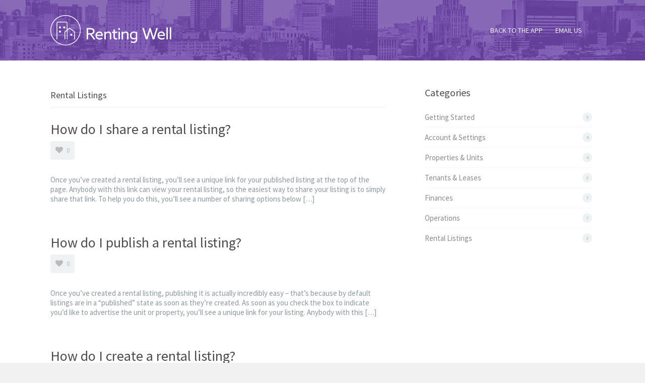

--- FILE ---
content_type: text/html; charset=UTF-8
request_url: https://help.rentingwell.com/article-category/rental-listings/
body_size: 5545
content:
<!DOCTYPE html>
<!--[if IE 7]> <html class="ie ie7" lang="en-US" prefix="og: http://ogp.me/ns#"> <![endif]-->
<!--[if IE 8]> <html class="ie ie8" lang="en-US" prefix="og: http://ogp.me/ns#"> <![endif]-->
<!--[if IE 9]> <html class="ie ie9" lang="en-US" prefix="og: http://ogp.me/ns#"> <![endif]-->
<!--[if (gt IE 9)|!(IE)]><!-->
<html lang="en-US" prefix="og: http://ogp.me/ns#">
<!--<![endif]-->
<head>

	<meta charset="UTF-8" />
	<title>Rental Listings &laquo; Categories &laquo;  Renting Well Help Center</title>

	<!-- Pingback -->
	<link rel="pingback" href="https://help.rentingwell.com/wp/xmlrpc.php" />

	<meta name="viewport" content="width=device-width, initial-scale=1.0, maximum-scale=1.0, user-scalable=0">
	<meta http-equiv="X-UA-Compatible" content="IE=edge,chrome=1" />

	<link rel='dns-prefetch' href='//s.w.org' />
<link rel="alternate" type="application/rss+xml" title="Renting Well Help Center &raquo; Feed" href="https://help.rentingwell.com/feed/" />
<link rel="alternate" type="application/rss+xml" title="Renting Well Help Center &raquo; Comments Feed" href="https://help.rentingwell.com/comments/feed/" />
<link rel="alternate" type="application/rss+xml" title="Renting Well Help Center &raquo; Rental Listings Category Feed" href="https://help.rentingwell.com/article-category/rental-listings/feed/" />
		<script type="text/javascript">
			window._wpemojiSettings = {"baseUrl":"https:\/\/s.w.org\/images\/core\/emoji\/12.0.0-1\/72x72\/","ext":".png","svgUrl":"https:\/\/s.w.org\/images\/core\/emoji\/12.0.0-1\/svg\/","svgExt":".svg","source":{"concatemoji":"https:\/\/help.rentingwell.com\/wp\/wp-includes\/js\/wp-emoji-release.min.js?ver=5.4.18"}};
			/*! This file is auto-generated */
			!function(e,a,t){var n,r,o,i=a.createElement("canvas"),p=i.getContext&&i.getContext("2d");function s(e,t){var a=String.fromCharCode;p.clearRect(0,0,i.width,i.height),p.fillText(a.apply(this,e),0,0);e=i.toDataURL();return p.clearRect(0,0,i.width,i.height),p.fillText(a.apply(this,t),0,0),e===i.toDataURL()}function c(e){var t=a.createElement("script");t.src=e,t.defer=t.type="text/javascript",a.getElementsByTagName("head")[0].appendChild(t)}for(o=Array("flag","emoji"),t.supports={everything:!0,everythingExceptFlag:!0},r=0;r<o.length;r++)t.supports[o[r]]=function(e){if(!p||!p.fillText)return!1;switch(p.textBaseline="top",p.font="600 32px Arial",e){case"flag":return s([127987,65039,8205,9895,65039],[127987,65039,8203,9895,65039])?!1:!s([55356,56826,55356,56819],[55356,56826,8203,55356,56819])&&!s([55356,57332,56128,56423,56128,56418,56128,56421,56128,56430,56128,56423,56128,56447],[55356,57332,8203,56128,56423,8203,56128,56418,8203,56128,56421,8203,56128,56430,8203,56128,56423,8203,56128,56447]);case"emoji":return!s([55357,56424,55356,57342,8205,55358,56605,8205,55357,56424,55356,57340],[55357,56424,55356,57342,8203,55358,56605,8203,55357,56424,55356,57340])}return!1}(o[r]),t.supports.everything=t.supports.everything&&t.supports[o[r]],"flag"!==o[r]&&(t.supports.everythingExceptFlag=t.supports.everythingExceptFlag&&t.supports[o[r]]);t.supports.everythingExceptFlag=t.supports.everythingExceptFlag&&!t.supports.flag,t.DOMReady=!1,t.readyCallback=function(){t.DOMReady=!0},t.supports.everything||(n=function(){t.readyCallback()},a.addEventListener?(a.addEventListener("DOMContentLoaded",n,!1),e.addEventListener("load",n,!1)):(e.attachEvent("onload",n),a.attachEvent("onreadystatechange",function(){"complete"===a.readyState&&t.readyCallback()})),(n=t.source||{}).concatemoji?c(n.concatemoji):n.wpemoji&&n.twemoji&&(c(n.twemoji),c(n.wpemoji)))}(window,document,window._wpemojiSettings);
		</script>
		<style type="text/css">
img.wp-smiley,
img.emoji {
	display: inline !important;
	border: none !important;
	box-shadow: none !important;
	height: 1em !important;
	width: 1em !important;
	margin: 0 .07em !important;
	vertical-align: -0.1em !important;
	background: none !important;
	padding: 0 !important;
}
</style>
	<link rel='stylesheet' id='nice-style-css'  href='https://help.rentingwell.com/wp/wp-content/themes/flatbase/style.css?ver=5.4.18' type='text/css' media='all' />
<link rel='stylesheet' id='nice-fancybox-styles-css'  href='https://help.rentingwell.com/wp/wp-content/themes/flatbase/includes/assets/css/jquery.fancybox.css?ver=5.4.18' type='text/css' media='all' />
<link rel='stylesheet' id='nice-font-awesome-source-css'  href='https://help.rentingwell.com/wp/wp-content/themes/flatbase/includes/assets/css/font-awesome.min.css?ver=5.4.18' type='text/css' media='all' />
<!--[if IE 7]>
<link rel='stylesheet' id='nice-font-awesome-ie7-styles-css'  href='https://help.rentingwell.com/wp/wp-content/themes/flatbase/includes/assets/css/font-awesome-ie7.min.css?ver=5.4.18' type='text/css' media='all' />
<![endif]-->
<link rel='stylesheet' id='nice-options-styles-css'  href='https://help.rentingwell.com/wp/wp-content/themes/flatbase/includes/assets/css/nice-options.css?ver=5.4.18' type='text/css' media='all' />
<style id='nice-options-styles-inline-css' type='text/css'>
.entry blockquote{ border-left-color:#6e4aa4; }
.nice-infoboxes .item:hover a.read-more{ border-bottom-color:#6e4aa4; }
a, .wp-pagenavi span.current, #extended-footer a:hover, .liked i, .nice-knowledgebase ul li:hover i, span.required { color: #6e4aa4; }
#navigation ul li a .bar, #navigation ul li a .bar:before, #navigation ul li a .bar:after, #navigation ul li a .bar, .nice-contact-form input[type="submit"]:hover, #commentform .button:hover, #respond input[type="submit"]:hover, .single .featured-image a, .post .featured-image a, .blog-masonry #posts-ajax-loader-button:hover, .nice-gallery .thumb a, #tabs .inside .tags a:hover{ background-color: #6e4aa4; }
#header { background-color: #6e4aa4; }
#header { background-image : url(https://help.rentingwell.com/wp/wp-content/uploads/2016/11/hero.jpg); }
#header { background-position : center center; }
#header { background-repeat : no-repeat; }
body, .bg-image { background-color : #f0f0f0; }
body, .bg-image { background-position : center center; }
body, .bg-image { background-repeat : no-repeat; }
#header #top #logo #default-logo, #header #top #logo #retina-logo { height : 60px; }

/* Nice Custom Fonts */

body { font: normal 15px 'Source Sans Pro', arial, sans-serif; color: #8B989E !important; }
#navigation .nav li a { font: normal 15px 'Source Sans Pro', arial, sans-serif; color: #eff2f3 !important; }
#top #navigation .nav li ul li a { font: normal 12px 'Source Sans Pro', arial, sans-serif; color: #FFFFFF !important; }
h1, h2, h3, h4, h5, h6, #call-to-action { font-family: 'Source Sans Pro', arial, sans-serif; font-style: 300; color:  !important; }
.button-primary, .button-blue, .button-secondary, .header .nav li.current-page a, .header .nav-callout, .cta-button, input[type="submit"], button, #commentform .button, #respond input[type="submit"], .nice-contact-form input[type="submit"], .blog-masonry #posts-ajax-loader-button { font-family: 'Source Sans Pro', arial, sans-serif; font-style: normal; color:  !important; }
input, textarea { font-family: 'Source Sans Pro', arial, sans-serif; font-style: normal; color:  !important; }
.nice-infoboxes .infobox-title { font: normal 21px 'Source Sans Pro', arial, sans-serif; color: #4B4D4B !important; }
.infobox .entry-excerpt{ font: normal 15px 'Source Sans Pro', arial, sans-serif; color: #8B989E !important; }
.welcome-message h2 { font: 300 42px 'Source Sans Pro', arial, sans-serif; color: #ffffff !important; }
.welcome-message p, .welcome-message p a { font: normal 16px 'Source Sans Pro', arial, sans-serif; color: #dddddd !important; }

</style>
<link rel='stylesheet' id='wp-block-library-css'  href='https://help.rentingwell.com/wp/wp-includes/css/dist/block-library/style.min.css?ver=5.4.18' type='text/css' media='all' />
<meta name="generator" content="Flatbase 1.0.9" />
<meta name="generator" content="Nice Framework 1.1.6" />
<script type='text/javascript' src='https://help.rentingwell.com/wp/wp-includes/js/jquery/jquery.js?ver=1.12.4-wp'></script>
<script type='text/javascript' src='https://help.rentingwell.com/wp/wp-includes/js/jquery/jquery-migrate.min.js?ver=1.4.1'></script>
<script type='text/javascript'>
/* <![CDATA[ */
var generalData = {"adminAjaxURL":"https:\/\/help.rentingwell.com\/wp\/wp-admin\/admin-ajax.php","playNiceNonce":"085520a39a"};
/* ]]> */
</script>
<script type='text/javascript' src='https://help.rentingwell.com/wp/wp-content/themes/flatbase/includes/assets/js/nice-general.js?ver=5.4.18'></script>
<script type='text/javascript' src='https://help.rentingwell.com/wp/wp-content/themes/flatbase/includes/assets/js/jquery.fancybox.js?ver=5.4.18'></script>
<script type='text/javascript' src='https://help.rentingwell.com/wp/wp-content/themes/flatbase/includes/assets/js/superfish.js?ver=5.4.18'></script>
<script type='text/javascript' src='https://help.rentingwell.com/wp/wp-content/themes/flatbase/includes/assets/js/imagesloaded.min.js?ver=5.4.18'></script>
<script type='text/javascript' src='https://help.rentingwell.com/wp/wp-includes/js/jquery/ui/core.min.js?ver=1.11.4'></script>
<script type='text/javascript' src='https://help.rentingwell.com/wp/wp-content/themes/flatbase/includes/assets/js/jquery.scrollTo-min.js?ver=5.4.18'></script>
<script type='text/javascript' src='https://help.rentingwell.com/wp/wp-content/themes/flatbase/includes/assets/js/jquery.localscroll-min.js?ver=5.4.18'></script>
<script type='text/javascript' src='https://help.rentingwell.com/wp/wp-content/themes/flatbase/includes/assets/js/jquery.livesearch.js?ver=5.4.18'></script>
<link rel='https://api.w.org/' href='https://help.rentingwell.com/wp-json/' />
<link rel="EditURI" type="application/rsd+xml" title="RSD" href="https://help.rentingwell.com/wp/xmlrpc.php?rsd" />
<link rel="wlwmanifest" type="application/wlwmanifest+xml" href="https://help.rentingwell.com/wp/wp-includes/wlwmanifest.xml" /> 
<meta name="generator" content="WordPress 5.4.18" />

<!-- Custom CSS -->
<style type="text/css">
.widget_nice_article_categories li span {
padding: 3px 7px;
font-size: 10px;
}

.entry ul,
.entry ol {
background: #eff2f3;
border: none;
padding: 25px 40px;
border-radius: 4px;
font-style: normal;
color: #444;
margin: 20px 0;
}

.entry ul li,
.entry ol li {
border-bottom: solid 1px #dce3e5;
line-height: 1.25;
padding-bottom: 12px;
margin-bottom: 12px;
}

.entry ul li:last-child,
.entry ol li:last-child {
border-bottom: none;
padding-bottom: 0;
margin-bottom: 0;
}
.entry img.aligncenter {
margin-left: 5%;
margin-right: 5%;
display: block;
width: 90%;
border-radius: 10px;
}</style>


<!-- Custom CSS -->
<link href="https://help.rentingwell.com/wp/wp-content/themes/flatbase/custom.css" rel="stylesheet" type="text/css" />
<style type="text/css">.recentcomments a{display:inline !important;padding:0 !important;margin:0 !important;}</style>	<script type="text/javascript">
		/* <![CDATA[ */
		jQuery(document).ready(function($) {

			nicethemes_likes_handler();

		});
		/* ]]> */
	</script>
	<script type="text/javascript">
	//<![CDATA[
		jQuery(document).ready(function() {
			jQuery('#live-search #s').liveSearch({url: 'https://help.rentingwell.com/?ajax=true&livesearch=true&s='});
		});
	//]]>
	</script>
	

<!-- Nice Google fonts -->
<link href="//fonts.googleapis.com/css?family=Nunito|Source+Sans+Pro:400,600,700,400italic,600italic,700italic" rel="stylesheet" type="text/css" />



</head>

<body class="archive tax-article-category term-rental-listings term-9 sidebar-right chrome">

<!-- BEGIN #wrapper -->
<div id="wrapper">

	<!-- BEGIN #header -->
	<header id="header" class="clearfix">

		<!-- BEGIN #top -->
		<div id="top" class="col-full">

			<!-- BEGIN #logo -->
			<div id="logo" class="fl"><h1><a href="https://help.rentingwell.com" title="Renting Well Help Center"><img id="default-logo" src="https://help.rentingwell.com/wp/wp-content/uploads/2016/11/rw-logo-retina.png" alt="Renting Well Help Center" /><img id="retina-logo" src="https://help.rentingwell.com/wp/wp-content/uploads/2016/11/rw-logo-retina.png" alt="Renting Well Help Center" /></a></h1></div>			<!-- END #logo -->

			<a href="#" id="toggle-nav"><i class="fa fa-bars"></i></a>

			<!-- BEGIN #navigation -->
			<nav id="navigation">

			<div class="menu-main-menu-container"><ul id="main-nav" class="nav fr clearfix"><li id="nav-menu-item-92" class="main-menu-item  menu-item-even menu-item-depth-0 menu-item menu-item-type-custom menu-item-object-custom"><a href="https://app.rentingwell.com" class="menu-link main-menu-link">Back to the app<mark class="bar"></mark></a></li>
<li id="nav-menu-item-93" class="main-menu-item  menu-item-even menu-item-depth-0 menu-item menu-item-type-custom menu-item-object-custom"><a href="/cdn-cgi/l/email-protection#d1a2a4a1a1bea3a591a3b4bfa5b8bfb6a6b4bdbdffb2bebc" class="menu-link main-menu-link">Email us<mark class="bar"></mark></a></li>
</ul></div>
			<!-- END #navigation -->
			</nav>

		<!-- END #top -->
		</div>

	
	<!-- END #header -->
	</header>

<!-- BEGIN #container -->
<div id="container" class="clearfix">

<!-- BEGIN #content -->
<section id="content" class="how-do-i-share-a-rental-listing">


	<header>
		<h1 class="archive-header"><span class="cat">Rental Listings</span></h1>
	</header>

	
	
			<!-- BEGIN .post -->
			<article class="post clearfix">

				<header>
					<h2><a href="https://help.rentingwell.com/article/how-do-i-share-a-rental-listing/" rel="bookmark" title="Permanent Link to How do I share a rental listing?">How do I share a rental listing?</a></h2>

					
	<div class="entry-meta">

		
		
				<a class="nice-like" data-id="78" href="#" title="Like this">
			<i class="fa fa-heart"></i>
			<span class="like-count">
				0			</span>
		</a>
		
		
	</div>

				</header>


				<div class="post-content">
					<p>Once you&#8217;ve created a rental listing, you&#8217;ll see a unique link for your published listing at the top of the page. Anybody with this link can view your rental listing, so the easiest way to share your listing is to simply share that link. To help you do this, you&#8217;ll see a number of sharing options below [&hellip;]</p>
				</div>

			<!-- END .post -->
			</article>

	
			<!-- BEGIN .post -->
			<article class="post clearfix">

				<header>
					<h2><a href="https://help.rentingwell.com/article/how-do-i-publish-a-rental-listing/" rel="bookmark" title="Permanent Link to How do I publish a rental listing?">How do I publish a rental listing?</a></h2>

					
	<div class="entry-meta">

		
		
				<a class="nice-like" data-id="76" href="#" title="Like this">
			<i class="fa fa-heart"></i>
			<span class="like-count">
				0			</span>
		</a>
		
		
	</div>

				</header>


				<div class="post-content">
					<p>Once you&#8217;ve created a rental listing, publishing it is actually incredibly easy – that&#8217;s because by default listings are in a &#8220;published&#8221; state as soon as they&#8217;re created. As soon as you check the box to indicate you&#8217;d like to advertise the unit or property, you&#8217;ll see a unique link for your listing. Anybody with this [&hellip;]</p>
				</div>

			<!-- END .post -->
			</article>

	
			<!-- BEGIN .post -->
			<article class="post clearfix">

				<header>
					<h2><a href="https://help.rentingwell.com/article/how-do-i-create-a-rental-listing/" rel="bookmark" title="Permanent Link to How do I create a rental listing?">How do I create a rental listing?</a></h2>

					
	<div class="entry-meta">

		
		
				<a class="nice-like" data-id="74" href="#" title="Like this">
			<i class="fa fa-heart"></i>
			<span class="like-count">
				0			</span>
		</a>
		
		
	</div>

				</header>


				<div class="post-content">
					<p>Once you&#8217;ve set up your property portfolio by putting your properties (and respective units) into the app, you can easily create a beautiful rental listing by following these steps: Click on Properties in the main menu. Choose the property you want to create a listing for. If it&#8217;s a multi-unit property then choose the unit from the list on [&hellip;]</p>
				</div>

			<!-- END .post -->
			</article>

	
	
		
	

<!-- END #content -->
</section>

<!-- BEGIN #sidebar -->
<aside id="sidebar" role="complementary">
				<div class="box widget widget_nice_article_categories clearfix">			<h4 class="widgettitle">Categories</h4>
			<ul><li><div><span>5</span><a href="https://help.rentingwell.com/article-category/getting-started/" title="View all posts in Getting Started" >Getting Started</a> </div></li> <li><div><span>4</span><a href="https://help.rentingwell.com/article-category/account-settings/" title="View all posts in Account &amp; Settings" >Account &amp; Settings</a> </div></li> <li><div><span>4</span><a href="https://help.rentingwell.com/article-category/properties-units/" title="View all posts in Properties &amp; Units" >Properties &amp; Units</a> </div></li> <li><div><span>3</span><a href="https://help.rentingwell.com/article-category/tenants-leases/" title="View all posts in Tenants &amp; Leases" >Tenants &amp; Leases</a> </div></li> <li><div><span>7</span><a href="https://help.rentingwell.com/article-category/finances/" title="View all posts in Finances" >Finances</a> </div></li> <li><div><span>7</span><a href="https://help.rentingwell.com/article-category/operations/" title="View all posts in Operations" >Operations</a> </div></li> <li><div><span>3</span><a href="https://help.rentingwell.com/article-category/rental-listings/" title="View all posts in Rental Listings" >Rental Listings</a> </div></li> </ul>
			</div>		<!-- END #sidebar -->
</aside>

			<!-- END #container -->
		</div>
	
	
	<!-- BEGIN #footer -->
	<footer id="footer">

		
		<!-- BEGIN #footer-widget --><div id="footer-widgets" class="col-full">
			<div class="grid footer-grid">
				<div class="widget-section first  columns-3">
							<div class="box widget widget_nice_social">								<div class="social-links clearfix">

					<ul id="social">
						<li id="facebook"><a href="https://www.facebook.com/RentingWell/"><i class="fa fa-facebook"></i></a></li><li id="twitter"><a href="https://twitter.com/RentingWell"><i class="fa fa-twitter"></i></a></li>					</ul>

				</div>
				
			</div>
					</div>
				<div class="widget-section even  columns-3">
								<div class="box widget widget_nice_article_categories">			
			<ul><li><div><span>5</span><a href="https://help.rentingwell.com/article-category/getting-started/" title="View all posts in Getting Started" >Getting Started</a> </div></li> <li><div><span>4</span><a href="https://help.rentingwell.com/article-category/account-settings/" title="View all posts in Account &amp; Settings" >Account &amp; Settings</a> </div></li> <li><div><span>4</span><a href="https://help.rentingwell.com/article-category/properties-units/" title="View all posts in Properties &amp; Units" >Properties &amp; Units</a> </div></li> <li><div><span>3</span><a href="https://help.rentingwell.com/article-category/tenants-leases/" title="View all posts in Tenants &amp; Leases" >Tenants &amp; Leases</a> </div></li> <li><div><span>7</span><a href="https://help.rentingwell.com/article-category/finances/" title="View all posts in Finances" >Finances</a> </div></li> <li><div><span>7</span><a href="https://help.rentingwell.com/article-category/operations/" title="View all posts in Operations" >Operations</a> </div></li> <li><div><span>3</span><a href="https://help.rentingwell.com/article-category/rental-listings/" title="View all posts in Rental Listings" >Rental Listings</a> </div></li> </ul>
			</div>						</div>
												<div class="widget-section odd  columns-3 last">
									</div>
											</div>

		</div><!-- /#footer-widgets -->
		
		<div id="extended-footer">
			<div class="col-full">

				<p>Copyright © Renting Well. All rights reserved.</p>
				<nav id="footer-navigation">
									</nav>

			</div>

		</div>

	<!-- END #footer -->
	</footer>

<!-- END #wrapper -->
</div>

<!--Start of Tawk.to Script (0.3.3)-->
<script data-cfasync="false" src="/cdn-cgi/scripts/5c5dd728/cloudflare-static/email-decode.min.js"></script><script type="text/javascript">
var Tawk_API=Tawk_API||{};
var Tawk_LoadStart=new Date();
(function(){
var s1=document.createElement("script"),s0=document.getElementsByTagName("script")[0];
s1.async=true;
s1.src='https://embed.tawk.to/5eccacb28ee2956d73a4919a/default';
s1.charset='UTF-8';
s1.setAttribute('crossorigin','*');
s0.parentNode.insertBefore(s1,s0);
})();
</script>
<!--End of Tawk.to Script (0.3.3)-->			<a href="#" class="backtotop">
			<i class="fa fa-angle-up"></i>
		</a>
		<script type='text/javascript' src='https://help.rentingwell.com/wp/wp-includes/js/imagesloaded.min.js?ver=3.2.0'></script>
<script type='text/javascript' src='https://help.rentingwell.com/wp/wp-includes/js/masonry.min.js?ver=3.3.2'></script>
<script type='text/javascript' src='https://help.rentingwell.com/wp/wp-includes/js/jquery/jquery.masonry.min.js?ver=3.1.2b'></script>
<script type='text/javascript' src='https://help.rentingwell.com/wp/wp-includes/js/wp-embed.min.js?ver=5.4.18'></script>
<script defer src="https://static.cloudflareinsights.com/beacon.min.js/vcd15cbe7772f49c399c6a5babf22c1241717689176015" integrity="sha512-ZpsOmlRQV6y907TI0dKBHq9Md29nnaEIPlkf84rnaERnq6zvWvPUqr2ft8M1aS28oN72PdrCzSjY4U6VaAw1EQ==" data-cf-beacon='{"version":"2024.11.0","token":"a0616edb23e2401d89be538d9aedfcb6","r":1,"server_timing":{"name":{"cfCacheStatus":true,"cfEdge":true,"cfExtPri":true,"cfL4":true,"cfOrigin":true,"cfSpeedBrain":true},"location_startswith":null}}' crossorigin="anonymous"></script>
</body>
</html>

--- FILE ---
content_type: text/css
request_url: https://help.rentingwell.com/wp/wp-content/themes/flatbase/style.css?ver=5.4.18
body_size: 13300
content:
/*

	Theme Name:  Flatbase
	Theme URI:   http://nicethemes.com/theme/flatbase/
	Description: Designed by <a href="http://nicethemes.com">NiceThemes</a>
	Version:     1.0.9
	Author:      NiceThemes
	Author URI:  http://nicethemes.com
	Text Domain: nicethemes
	Domain Path: /lang/

	Copyright: (c) 2016 NiceThemes.
	License: GNU/GPL Version 2 or later.
	License URI: http://www.gnu.org/licenses/gpl.html

	*************************************************************************

	WARNING! DO NOT EDIT THIS FILE!

	To make it easy to update your theme, you should not edit the styles in this file.

	Instead:

	* Create a child theme, or
	* Use the custom.css file to add your styles.

	You can copy a style from this file and paste it in custom.css and it will override the style in this file.
	You have been warned! :)

	*************************************************************************

	0.  CSS Reset
	1.  Document Setup
	2.  Header Styles
	3.  Navigation & Menus
	4.  Main Content Styles
	5.  Comments
	6.  Grid Styles
	7.  Post Content Styles
	8.  Slider
	9.  Pagination
	10. Footer Styles
	11. Page Templates & Special styles
	12. Contact form
	13. Widgets
	14. Responsive

*/

/*-------------------------------------------------------------------------------------------*/
/* 0. RESET - http://meyerweb.com/eric/tools/css/reset/ | v1.0 | 20080212 */
/*-------------------------------------------------------------------------------------------*/

body,html{height:100%; }
html,body,div,span,applet,object,iframe,h1,h2,h3,h4,h5,h6,p,blockquote,pre,a,abbr,acronym,address,big,cite,code,del,dfn,em,font,img,ins,kbd,q,s,samp,small,strike,strong,sub,sup,tt,var,b,u,i,center,dl,dt,dd,ol,ul,li,fieldset,form,label,legend,table,caption,tbody,tfoot,thead,tr,th,td,article, aside, canvas, details, embed, figure, figcaption, footer, header, hgroup, menu, nav, output, ruby, section, summary, time, mark, audio, video{border:0;outline:0;font-size:100%;vertical-align:baseline;background:transparent;margin:0;padding:0; }
/* HTML5 display-role reset for older browsers */
article, aside, details, figcaption, figure, footer, header, hgroup, menu, nav, section { display: block; }
body{line-height:1; }
ol,ul{list-style:none; }
blockquote,q{quotes:none; }
blockquote:before,blockquote:after,q:before,q:after{content: '';content: none; }
:focus{outline:0; }
ins { text-decoration: none; }
del{text-decoration:line-through; }
table{border-collapse:collapse;border-spacing:0; }

/* Floating & Alignment  */
.fl, .alignleft {float:left; }
.fr, .alignright{float:right; }
.ac{text-align:center; }
.aligncenter {margin-left: auto;margin-right: auto;display: block;clear: both; }
.ar{text-align:right; }

/* Clear Floats  */
.col-full:after{content:".";display:block;height:0;clear:both;visibility:hidden; }
.fix{clear:both;height:1px;overflow:hidden;margin:-1px 0 0; }
html body * span.clear,html body * div.clear,html body * li.clear,html body * dd.clear{background:none;border:0;clear:both;display:block;float:none;font-size:0;list-style:none;overflow:hidden;visibility:hidden;width:0;height:0;margin:0;padding:0; }
.clearfix:after { content: "."; display: block; height: 0; clear: both; visibility: hidden; } .clearfix { display: inline-block; } /* Hide from IE Mac \*/ .clearfix { display: block; } /* End hide from IE Mac */ .none { display: none; } /* End Clearfix */

/*-----------------------------------------------------------------------------------*/
/*	1.	Document Setup
/*-----------------------------------------------------------------------------------*/
* {
	-webkit-box-sizing: border-box;
	   -moz-box-sizing: border-box;
	        box-sizing: border-box;
}

body {
	font: 15px/20px 'Lato', sans-serif;
	background: #fff;
	color: #8b989e;
}

#wrapper {
	background: #fff;
}

#container {
	margin: 25px auto 0;
	max-width: 1080px;
	padding: 30px 0;
}

#content {
	width: 61.583%;
	float: left;
	overflow: hidden;
}

#sidebar {
	float: right;
	width: 31.25%;
	overflow: hidden;
}

input,
textarea {
	font: 12px/20px 'Lato', serif;
	background: #fff;
	color: #999;
	border: 1px solid #fff;
}

.hidden { display: none; }

.clear {
	clear: both;
	display: block;
	font-size: 0;
	height: 0;
	line-height: 0;
	width: 100%;
}

hr {
	background-color: #e3e3e3;
	border: 0 none;
	height: 1px;
	margin-bottom: 20px;
}

ol, ul {
	list-style: none outside none;
}

a {
	text-decoration: none;
	color: #5bc4be;
	-moz-transition: all 0.1s linear;
	-o-transition: all 0.1s linear;
	-ms-transition: all 0.1s linear;
	transition: all 0.1s linear;
	-webkit-transition: all 0.1s linear;
}

a img { border: none; }

a > img {
	vertical-align: bottom;
}

p,
pre,
ul,
ol,
dl,
dd,
blockquote,
address,
table,
fieldset,
form,
.gallery-row,
.post-thumb,
.author-bio { margin-bottom: 20px; }

.hentry,
.navigation-links,
.hfeed,
.pinglist { margin-bottom: 40px; }

.widget
.children,
.entry-content ol ol,
.entry-content ol ul,
.entry-content ul ul,
.comment-body ol ol,
.comment-body ol ul,
.comment-body ul ul,
.widget ul ul { margin-bottom: 0; }

h1,
h2,
h3,
h4,
h5,
h6 {
	font-family: 'Nunito';
	font-weight: normal;
	padding: 0;
	color: #4b4d4b;
}

h1 {
	font-size: 32px;
	line-height: 28px;
}

h2{
	font-size: 28px;
	line-height: 24px;
}

h3 {
	font-size: 24px;
	line-height: 20px;
}

h4 {
	font-size: 20px;
	line-height: 18px;
	margin-bottom: 15px;
}

h5 {
	font-size: 16px;
	line-height: 16px;
}

h6 {
	font-size: 12px;
	line-height: 14px;
}

h1 a, h1 a:hover,
h2 a, h2 a:hover,
h3 a, h3 a:hover,
h4 a, h4 a:hover,
h5 a, h5 a:hover,
h6 a, h6 a:hover{ border: none; }

.full-width {
	width: 100% !important;
}

.col-full {
	margin: 0 auto;
	max-width: 1080px;
}

body.sidebar-left #content { float: right; width: 65.583% }
body.sidebar-left #sidebar { float: left;  }

/*-----------------------------------------------------------------------------------*/
/*	2.	Header
/*-----------------------------------------------------------------------------------*/

#header{
	min-height: 120px;
	background: #35a49e;
}

#header #top {
	position: relative;
}

#header a { border: none; }

#header #top #logo { padding-top: 30px; }

#header #top #logo a .text-logo {
	color: #fff;
	display: inline-block;
	font-size: 30px;
	vertical-align: middle;
}

#header #top #logo img {
	vertical-align: middle;
}

#header #top #logo #retina-logo { display: none; }

/* Retina logo */
@media only screen and (-moz-min-device-pixel-ratio: 1.5),
only screen and (-o-min-device-pixel-ratio: 3/2),
only screen and (-webkit-min-device-pixel-ratio: 1.5),
only screen and (min-device-pixel-ratio: 1.5),
only screen and (min-resolution: 144dpi) {
	#header #top #logo #retina-logo { display: block; height: 65px; }
	#header #top #logo #default-logo { display: none; }
}

/*-----------------------------------------------------------------------------------*/
/* 3. Navigation 																	 */
/*-----------------------------------------------------------------------------------*/

.backtotop{
	bottom: -41px;
	border: none;
	color: #ccc;
	display: block;
	font-size: 35px;
	height: 40px;
	min-width: 29px;
	position: fixed;
	right: 25px;
	text-align: center;
	-webkit-transition: all 0.1s linear;
	-moz-transition:    all 0.1s linear;
	-o-transition:      all 0.1s linear;
	transition:         all 0.1s linear;
	z-index: 999;
}

.backtotop:hover{
	color: #8a8a8a;
	border: none;
}

.backtotop i.icon-angle-up {
	display: inline-block;
	margin: 5px 1px 0 0;
}

#header #top #toggle-nav {
	display: none;
	height: 45px;
	position: absolute;
	right: 20px;
	text-align: center;
	top: 34px;
	width: 45px;
	background: #eff2f3;
	-webkit-border-radius: 	2px;
	-moz-border-radius:		2px;
	border-radius:		 	2px;
	color: #4b4d4b;
	font-size: 24px;
	line-height: 45px;
}

#header #top #toggle-nav:before,
#header #top #toggle-nav:after {
	content: '';
	left: 7px;
	position: absolute;
}

#navigation{ font-size: 12px; float: right; }
.nav { z-index: 99; margin: 0; padding: 0; list-style: none; line-height: 1; }

#top #navigation .nav > li a {
	position: relative;
	text-transform: uppercase;
	color: #eff2f3;
	display: block;
	z-index: 100;
	line-height: 120px;
	padding: 0;
	text-decoration: none;
	margin-right: 25px;
	font-size: 14px;
}

#navigation .nav li ul li a {
	line-height: 26px !important;
}

#navigation .nav li:last-child > a {
	margin-right: 0;
}

#navigation .nav li:hover a,
#navigation .nav li.current_page_item a,
#navigation .nav li.current_page_parent a,
#navigation .nav li.current-menu-ancestor a,
#navigation .nav li.current-menu-item a,
#navigation .nav li.sfHover {
	color: #eee;
}
#navigation .nav li  { float: left; width: auto; }
#navigation .nav li a.sf-with-ul {  }

#navigation .nav li a.sf-with-ul:after {
	font-family: 'FontAwesome';
	content: '\f107';
	display: inline-block;
	text-decoration: inherit;
	margin-left: 5px;
}

#navigation .nav li ul li a.sf-with-ul:after {
	margin-right: 5px;
	content: '\f105';
	float: right;
}

#navigation ul li a .bar, #navigation ul li a .bar:before, #navigation ul li a .bar:after {
	background: #5bc4be;
}

#navigation ul ul li .bar {
	display: none;
}
#navigation ul li a .bar {
	background: none repeat scroll 0 0 #5bc4be;
	height: 6px;
	left: 0;
	opacity: 0;
	position: absolute;
	top: -10px;
	transition: top 0.19s ease-in-out 0s, opacity 0.25s ease-in-out 0s;
	-moz-transition: top 0.19s ease-in-out 0s, opacity 0.25s ease-in-out 0s;
	-o-transition: top 0.19s ease-in-out 0s, opacity 0.25s ease-in-out 0s;
	-ms-transition: top 0.19s ease-in-out 0s, opacity 0.25s ease-in-out 0s;
	-webkit-transition: top 0.19s ease-in-out 0s, opacity 0.25s ease-in-out 0s;
	width: 100%;
}
#navigation ul a:hover .bar, #navigation ul li.sfHover .bar, #navigation ul li.current-cat .bar, #navigation ul li.current_page_item .bar, #navigation ul li.current-menu-item .bar, #navigation ul li.current-page-ancestor .bar, #navigation ul li.current-menu-ancestor .bar {
	opacity: 1;
	top: 0;
}

.nav li ul {
	background: #384047;
	line-height: 16px;
	position: absolute; left: -999em; width: 200px; z-index:999; margin:0;
}

.nav li ul li {
	border-bottom: 1px solid #4f4f4f;
	border: none;
	padding: 0 10px; display:block;
	background-image: none;
	-moz-box-shadow: 0 0 0;
	-webkit-box-shadow: 0 0 0;
	box-shadow: 0 0 0;
}

.nav li ul li:hover a {
	background-image: none;
	-moz-box-shadow: 0 0 0;
	-webkit-box-shadow: 0 0 0;
	box-shadow: 0 0 0;
}
#top #navigation .nav li ul li a {
	background: none;
	border-radius: 0px;
	padding: 8px 10px;
	width: 180px;
	color: #fff;
	font-size: 12px;
	border-bottom: 1px solid #4f4f4f;
	text-shadow: none !important;
	-moz-box-shadow: 0 0 0;
	-webkit-box-shadow: 0 0 0;
	box-shadow: 0 0 0;
	line-height: 26px;
}
#top #navigation .nav li ul li:last-child a { border: none; }
.nav li ul li a.sf-with-ul { padding: 5px 10px; }
#top #navigation .nav li ul li a:hover,
.nav li ul li.current_page_item a,
.nav li ul li.current-menu-item a { color: #fff;}
.nav li ul ul  { margin: -42px 0 0 190px; }
.nav li ul ul li a  {  }
.nav li ul li ul li a  {  }

.nav li:hover,.nav li.hover  { position: static; }
.nav li:hover ul ul, .nav li.sfhover ul ul,
.nav li:hover ul ul ul, .nav li.sfhover ul ul ul,
.nav li:hover ul ul ul ul, .nav li.sfhover ul ul ul ul { left: -999em; }
.nav li:hover ul, .nav li.sfhover ul,
.nav li li:hover ul, .nav li li.sfhover ul,
.nav li li li:hover ul, .nav li li li.sfhover ul,
.nav li li li li:hover ul, .nav li li li li.sfhover ul  { left: auto; }

#footer-navigation {
	float: right;
}

#footer-navigation ul li {
	float: left;
}

#footer-navigation ul li:first-child .separator {
	display: none;
}

#footer-navigation ul li a {
	margin: 0 15px;
	color: #888;
	display: inline-block;
	padding: 3px 0;
}

#footer-navigation ul li:last-child a { margin-right: 0;}

#footer-navigation ul li a { border-bottom: none; }
#footer-navigation ul li ul { display: none; }

/*-----------------------------------------------------------------------------------*/
/*	4.	Main Content Styles
/*-----------------------------------------------------------------------------------*/

/* Responsive images. Fluid images for posts, comments, and widgets */

.comment-content img,
.entry-content img,
.entry-summary img,
#site-header img,
.widget img,
.wp-caption {
	max-width: 100%;
}

/**
 * Make sure images with WordPress-added height and width attributes are
 * scaled correctly.
 */

.comment-content img[height],
.entry-content img,
.entry-summary img,
img[class*="align"],
img[class*="wp-image-"],
img[class*="attachment-"],
#site-header img {
	height: auto;
}

img.size-full,
img.size-large,
.wp-post-image,
.post-thumbnail img {
	height: auto;
	max-width: 100%;
}

/* Make sure embeds and iframes fit their containers */

embed,
iframe,
object,
video {
	margin-bottom: 24px;
	max-width: 100%;
}

p > embed,
p > iframe,
p > object,
span > embed,
span > iframe,
span > object {
	margin-bottom: 0;
}


address { font-style: italic; }

abbr[title],
acronym[title],
dfn[title] {
	cursor: help;
	border-bottom: 1px dotted #666;
}

blockquote {
	min-height: 40px;
	font-style: italic;
	margin-left: 15px;
	padding: 0 40px;
	color: #999;
}

strong { font-weight: bold; }

em,
dfn,
cite { font-style: italic; }

dfn { font-weight: bold; }

sup {
	font-size: 11px;
	vertical-align: top;
}

sub {
	font-size: 11px;
	vertical-align: bottom;
}

small { font-size: 11px; }

del { text-decoration: line-through; }

ins { text-decoration: underline; }

code,
pre { line-height: 18px; }

var,
kbd,
samp,
code,
pre {
	font: 14px/18px Monaco, Courier, "Courier New", monospace;
}

kbd { font-weight: bold; }

samp,
var { font-style: italic; }

pre {
	white-space: pre-wrap;
	overflow: auto;
	word-break: break-all;
	word-wrap: break-word;
	padding: 15px;
	border: 1px solid #e8e8e8;
	clear: both;
	line-height: 1.5;
	background: #eff2f3;
}

code {
}

pre, code {
	white-space: pre-line;
	word-wrap: break-word;
}

pre code{ font-size: 14px; }

ul,
ol,
dl { margin-left: 30px; }

table {
	border: 1px solid #ccc;
	border-width: 1px;
	line-height: 18px;
	margin: 0 0 22px 0;
	text-align: left;
	padding: 0 5px;
}

table .even { background: #F4F4F4; }

caption { text-align: left; }

tr { border-bottom: 1px solid #ccc; }

th,
td {
	padding: 5px;
	vertical-align: middle;
	text-align: center;
}

input,
textarea,
button {
	background: #f5f5f5;
}

input,
textarea,
select {
	padding: 5px;
	border: 1px solid #e7e7e7;
	-webkit-border-radius: 2px;
	-moz-border-radius:    2px;
	border-radius:         2px;
}

button {
	padding: 2px 10px;
	cursor: pointer;
}

select {
	background: url(images/select.png) no-repeat scroll right center #fff;
	-webkit-border-radius: 3px;
	-moz-border-radius:    3px;
	border-radius:         3px;
	color: #B3B3B3;
	height: auto;
	padding: 8px;
	width: auto;
	-webkit-appearance: none;
	-moz-appearance:    none;
	appearance:         none;
}

@media only screen and (-moz-min-device-pixel-ratio: 1.5),
only screen and (-o-min-device-pixel-ratio: 3/2),
only screen and (-webkit-min-device-pixel-ratio: 1.5),
only screen and (min-device-pixel-ratio: 1.5),
only screen and (min-resolution: 144dpi) {
	select {
		background-size: 33px 33px;
		background-image: url(images/select@2x.png) !important;
	}
}

select:hover {
	border: 1px solid #b3b3b3;
}

select option {
	cursor: pointer;
	padding: 5px 7px;
}

input:focus,
textarea:focus,
button:hover {
}

input:focus,
textarea:focus { color: #444; }

input,
textarea {
	background: #fff;
}

input[type="submit"] { box-shadow: 0 0 0; }

/*-------------------------------------------------------------------------------------------*/
/* 5. COMMENTS */
/*-------------------------------------------------------------------------------------------*/

.comments-area {
	margin: 40px auto;
}

.comment-reply-title,
.comments-title {
	font: 16px/1.5;
	margin: 0;
}

.comment-list {
	list-style: none;
	margin: 0 0 48px 0;
}

.comment-author {
	font-size: 14px;
	line-height: 1.7142857142;
}

.comment-list .reply,
.comment-metadata {
	font-size: 12px;
	line-height: 2;
	text-transform: uppercase;
}

.comment-list .reply {
	margin-top: 24px;
}

.comment-list .reply a ,
.comment-list .edit-link a {
	color: #ccc;
}

.comment-author .fn {
	font-weight: 900;
}

.comment-author a {
	color: #2b2b2b;
}

.comment-list .trackback a,
.comment-list .pingback a,
.comment-metadata a {
	color: #767676;
}

.comment-author a:hover,
.comment-list .pingback a:hover,
.comment-list .trackback a:hover,
.comment-metadata a:hover {
	color: #777;
}

.comment-list article,
.comment-list .pingback,
.comment-list .trackback {
	border-top: 1px solid #f9f9f9;
	margin-bottom: 24px;
	padding-top: 24px;
}

.comment-list > li:first-child > article,
.comment-list > .pingback:first-child,
.comment-list > .trackback:first-child {
	border-top: 0;
}

.comment-author {
	position: relative;
}

.comment-author .avatar {
	border: 1px solid rgba(0, 0, 0, 0.1);
	height: 50px;
	padding: 2px;
	position: absolute;
	top: 0;
	left: 0;
	width: 50px;
	-webkit-border-radius: 100%; -moz-border-radius: 100%; border-radius: 100%;
}

.says {
	display: none;
}

.comment-author,
.comment-awaiting-moderation,
.comment-content,
.comment-list .reply,
.comment-metadata {
	padding-left: 70px;
}

.comment-edit-link {
	margin-left: 10px;
}

.comment-edit-link:before {
	font-family: 'FontAwesome';
	content: '\f040';
	margin-right: 3px;
}

.comment-reply-link:before,
.comment-reply-login:before {
	font-family: 'FontAwesome';
	content: "\f064";
	margin-right: 2px;
}

.comment-content {
	-webkit-hyphens: auto;
	-moz-hyphens:    auto;
	-ms-hyphens:     auto;
	hyphens:         auto;
	word-wrap: break-word;
}

.comment-content ul,
.comment-content ol {
	margin: 0 0 24px 22px;
}

.comment-content li > ul,
.comment-content li > ol {
	margin-bottom: 0;
}

.comment-content > :last-child {
	margin-bottom: 0;
}

.comment-list .children {
	list-style: none;
	margin-left: 15px;
}

.comment-respond {
	margin-bottom: 24px;
	padding: 0;
}

.comment .comment-respond {
	margin-top: 24px;
}

.comment-respond h3 {
	margin-top: 0;
	margin-bottom: 24px;
}

.comment-notes,
.comment-awaiting-moderation,
.logged-in-as,
.no-comments,
.form-allowed-tags,
.form-allowed-tags code {
	color: #767676;
}

.comment-notes,
.comment-awaiting-moderation,
.logged-in-as {
	font-size: 14px;
	line-height: 1.7142857142;
}

.no-comments {
	font-size: 16px;
	font-weight: 900;
	line-height: 1.5;
	margin-top: 24px;
	text-transform: uppercase;
}

.comment-form p {
	width: 100%
}

.comment-form label {
	display: block;
}

.comment-form .comment-form-comment label {
	display: none;
}

.comment-form input[type="text"],
.comment-form input[type="email"],
.comment-form input[type="url"] {
	width: 94%;
	color: #666;
	max-width: 240px;
	margin: 0 5px 10px 0;
	padding: 5px 7px;
}

.comment-form textarea, #respond textarea {
	color: #666666;
	padding: 5px 7px;
	width: 94%;
}

.form-allowed-tags,
.form-allowed-tags code {
	font-size: 12px;
	line-height: 1.5;
}

span.required {
	color: #c0392b;
}

.comment-reply-title small a {
	color: #2b2b2b;
	float: right;
	height: 26px;
	overflow: hidden;
	width: 14px;
}

.comment-reply-title small a:hover {
	color: #41a62a;
}

.comment-reply-title small a:before {
	font-family: 'FontAwesome';
	content: "\f00d";
	font-size: 18px;
}

.comment-navigation {
	font-size: 12px;
	line-height: 2;
	margin-bottom: 48px;
	text-transform: uppercase;
}

.comment-navigation .nav-next,
.comment-navigation .nav-previous {
	display: inline-block;
}

.comment-navigation .nav-previous a {
	margin-right: 10px;
}

#comment-nav-above {
	margin-top: 36px;
	margin-bottom: 0;
}

input[type=submit], button,
#commentform .button,
#respond input[type="submit"],
.nice-contact-form input[type="submit"] {
	width: auto;
	padding: 7px 10px;
	line-height: 25px;
	font-size: 15px;
	cursor: pointer;
	border: none;
	-webkit-border-radius: 3px;
	   -moz-border-radius: 3px;
	   		border-radius: 3px;
	background: #333;
	color: #fff;
	-moz-transition: all 0.2s linear;
	-o-transition: all 0.2s linear;
	-ms-transition: all 0.2s linear;
	transition: all 0.2s linear;
	-webkit-transition: all 0.2s linear;
}

.nice-contact-form input[type="submit"]:hover,
#commentform .button:hover, #respond input[type="submit"]:hover {
	background: #5bc4be;
}

input[type=submit], button,
#commentform .button:active, #respond input[type="submit"]:active,
.nice-contact-form input[type="submit"]:active { margin-top: 10px; }

/*-------------------------------------------------------------------------------------------*/
/* 6.  Grid Styles */
/*-------------------------------------------------------------------------------------------*/

.grid {
	overflow: hidden;
	margin-left: -3%; /* same as your gutter */
}

.grid:after {
	content: "";
	display: table;
	clear: both;
}

.grid-pad {
	padding: 20px 0 20px 20px;
}

.grid-pad > [class*='col-']:last-of-type {
  padding-right: 20px;
}

.row:after {
	content: "";
	display: table;
	clear: both;
}

.row{
	padding-bottom: 3%;
}

[class*='columns-'] {
	float: left;
	padding-left: 3%;
}

[class*='columns-']:last-of-type {
	padding-right: 0;
}

[class*='columns-'] {
}

[class*='columns-'] img{
	max-width: 100%;
	height: auto;
}

.col-2-3 {
	width: 66.66%;
}

.columns-1 {
	width: 100%;
}

.columns-2 {
	width: 50%;
}

.columns-3 {
	width: 33.33%;
}

.columns-4 {
	width: 25%;
}

.columns-5 {
	width: 20%;
}

.columns-6 {
	width: 16.66%;
}

.columns-7 {
	width: 14.28%;
}

.columns-8 {
	width: 12.5%;
}

.columns-9 {
	width: 11.11%;
}

.columns-10 {
	width: 10%;
}

.columns-11 {
	width: 9.09%;
}

.columns-12 {
	width: 8.33%;
}

/*-------------------------------------------------------------------------------------------*/
/* 7.  Post */
/*-------------------------------------------------------------------------------------------*/
.post {
	display: block;
	margin: 0 0 30px;
	padding-bottom: 15px;
}

.entry a {
	padding-bottom: 1px;
	border-bottom: 1px solid transparent;
}

.entry a:hover { border-bottom: 1px solid #efefef; }

.sticky, .hentry {
}

.post-meta {
	margin: 0 0 20px;
}

.post-content {
}

.post .post-content {
	display: block;
}

.has-video { margin-top: 20px; }

.post h2 a {
	color: #4b4d4b;
}

.archive h2 {
	margin-bottom: 20px;
}

.post .wp-post-image {
}

body.home .post h2,
body.page-template-template-blog-php .post h2 {
	font-size: 28px;
	margin-bottom: 10px;
}

body.page-template-template-blog-php .featured-image,
body.home .featured-image {
	float: left;
	margin-right: 3%;
	width: 45%;
}

.single .featured-image,
.post .featured-image {
	margin: 0 0 30px;
}

.single .featured-image a,
.post .featured-image a {
	 background: #5bc4be;
	 display: inline-block;
	 position: relative;
	 border: none;
	 padding: 0;
}

body.page-template-template-blog-php .featured-image img,
body.home .featured-image img {
	width: 100% !important;
}

a[href$=".jpg"], a[href$=".jpg"]:hover {
	border-bottom: none !important;
}

.single .featured-image img, .post .featured-image img {
	max-width: 665px;
	margin: 0;
	padding: 0;
	display: block;
}

.entry-title { margin: 0 0 40px; text-transform: capitalize; font-size: 32px; }
.entry ul { margin-bottom: 1.5em; padding: 0; }
.entry ul ul { margin: 0 15px; }
.entry ul li {	list-style-type: disc; }
.entry ul ul li { list-style-type: circle; }

.entry ol { margin-bottom: 1.5em; padding: 0; }
.entry ol ol { margin: 0 15px; }
.entry  ol li { list-style-type: decimal; }
.entry  ol li ol li { list-style-type: lower-latin; }

.entry h1, .entry h2, .entry h3, .entry h4, .entry h5, .entry h6 {
	line-height: 1.5em;
	margin: 0 0 0.5em;
}

.entry blockquote {
	border-left: 3px solid #5bc4be;
	color: #999;
	font-size: 14px;
	margin: 0 20px;
	padding: 0 20px;
}

.post-content a {
	padding-bottom: 1px;
	border-bottom: 1px solid #eee;
}

.post-content a img {
	padding: 0;
	border: none;
}

.post-content a:hover {
	border-bottom-color: #ccc;
}

.wp-caption.alignleft {
	margin: 0 20px 20px 0;
}

.wp-caption.alignright {
	margin: 0 0 20px 20px;
}

.wp-caption-text { padding-bottom: 5px; }

.wp-caption {
	text-align: center;
	font-style: italic;
	color: #999;
	font-size: 11px;
	max-width: 500px;
	background: #f2f2f2;
}

.wp-caption img.size-large {
	margin: 10px 0 0 -180px;
}

.wp-caption img,
.wp-caption img a {
	margin: 0;
	padding: 0;
	border: 0 none;
}

.wp-caption p.wp-caption-text {
	font-family: Georgia, "Times New Roman", Times, serif;
	font-size: 11px;
	text-align: center;
	font-weight: normal;
	margin: 0;
	padding: 0 5px 5px;
}

.wp-caption img {
	padding: 5px 5px 0;
	margin-bottom: 0;
}

.entry-content img { max-width: 680px; }

img.alignleft {
	float: left;
	margin: 10px 25px 20px 0;
}

img.alignright {
	display: block;
	margin: 10px 0 25px 20px;
}

img.size-large { margin: 10px 0 20px -180px; }

img.aligncenter {
	margin-left: auto;
	margin-right: auto;
	display: block;
	clear: both;
	margin-top: 5px;
}

.wp-caption img.size-large {
	margin: 10px 0 0 -180px;
}

.wp-smiley {
	max-height: 13px;
	margin: 0 !important;
}

.gallery { margin: auto; }

.gallery-image {
	border: 2px solid #efefef;
	margin-left: 0;
}

.gallery-caption { margin-left: 0; }

.gallery-item {
	float: left;
	text-align: center;
	margin-left: 0;
}

.gallery-columns-2 dl { width: 50%; }
.gallery-columns-3 dl { width: 33%; }
.gallery-columns-4 dl { width: 25%; }
.gallery-columns-5 dl { width: 20%; }
.gallery-columns-6 dl { width: 16%; }
.gallery-columns-7 dl { width: 14%; }
.gallery-columns-8 dl { width: 12%; }
.gallery-columns-9 dl { width: 11%; }

.post-meta {
	color: #bbb;
}

.post-meta {
	color: #d9dada;
	font-size: 13px;
}

.post-meta i {
	margin-right: 4px;
	font-size: 15px;
}

.post-meta a {
	color: #d9dada;
}

.post-meta span {
	margin-right: 7px;
}

body.single .post-meta {
	font-size: 15px;
	padding: 3px 0 8px;
	margin: 0 0 20px;
}

body.single-post .entry-title {
	margin-bottom: 10px;
}

.post-meta a {
	color: #d9dada;
	border: none;
}

.post-meta a:hover {
	color: #757575;
	border: none;
}

/* 3.4 Post Author */
#post-author {  padding: 0 15px 15px 0; clear: both; margin-bottom: 30px; }
#post-author h4 { margin-bottom: 5px; }
#post-author .profile-image { float: left; margin: 0 15px 5px 0; -webkit-border-radius: 100%; -moz-border-radius: 100%; border-radius: 100%; }
#post-author .profile-image img { display: block; margin: 0; padding: 0; -webkit-border-radius: 100%; -moz-border-radius: 100%; border-radius: 100%; }
#post-author .profile-content { margin-left: 100px; }
#post-author .profile-link { margin-top: 15px; }
#post-author .profile-link a { color: #ccc; font-size: 13px; }

/*-----------------------------------------------------------------------------------*/
/*	9.  Navigation
/*-----------------------------------------------------------------------------------*/

.wp-pagenavi {
	clear: both;
	padding-bottom: 20px;
}

.wp-pagenavi span.pages {
	background: none;
	border: none;
}

.wp-pagenavi a, .wp-pagenavi span {
	padding: 0 10px !important;
	border: none !important;
	height: 26px;
	line-height: 24px;
	display: inline-block;
	background: #eff2f3;
	padding: 10px;
	-webkit-border-radius: 4px;
	-moz-border-radius: 4px;
	border-radius: 4px;
	margin-right: 5px;
	color: #717F86;
	color: #bbb;
	font-size: 13px;
}

.wp-pagenavi a:hover, .wp-pagenavi span.current { background: #f0f0f0 !important; }

.wp-pagenavi span.current { font-weight: normal !important; color: #5bc4be; }

.post-entries {
	padding: 0 0 20px;
	float: right;
	width: 40px;
}

.post-entries a {
	-moz-border-radius: 3px;
	border-radius: 3px;
	background: #eff2f3;
	background-repeat:no-repeat;
	background-position: 5px center;
	display: block;
	height: 0;
	overflow: hidden;
	padding-top: 18px;
	width: 18px;
	text-indent: -999;
}

.post-entries .nav-prev a {
	float: left;
	background-image: url(images/left-arrow.png);
}

.post-entries .nav-next a {
	float: right;
	background-image: url(images/right-arrow.png);
}

.post-entries a:hover { background-color: #e5e5e5; }

.nav-entries .nav-prev,
.nav-entries .nav-next {
	min-height: 40px;
}

.nav-entries a {
	background: #eff2f3;
	padding: 10px;
	-webkit-border-radius: 4px;
	-moz-border-radius: 4px;
	border-radius: 4px;
	margin-right: 5px;
	color: #717F86;
	color: #bbb;
	font-size: 13px;
}

/*-----------------------------------------------------------------------------------*/
/*	10.	Footer Styles
/*-----------------------------------------------------------------------------------*/

#footer {
	background: #384047;
	color: #fff;
	clear: both;
	margin: 0 auto;
}

#footer a {
	color: #fff;
	-moz-transition: all 0.2s linear;
	-o-transition: all 0.2s linear;
	-ms-transition: all 0.2s linear;
	transition: all 0.2s linear;
	-webkit-transition: all 0.2s linear;
}

#footer a:hover {
	color: #ccc;
}

#footer h4 {
	color: #fefefe;
	font-size: 18px;
	text-shadow: 1px 1px black;
	border-bottom: 1px solid #555555;
	padding: 15px 0;
}

#extended-footer { color: #757575; padding: 25px 0; font-size: 13px; }
#extended-footer .inner { margin: 0 auto; max-width: 1080px; display: block; }
#extended-footer p { margin: 0px; float: left; }
#extended-footer a { color: #777; }
#extended-footer a:hover { color: #5bc4be; }

/*-----------------------------------------------------------------------------------*/
/*	11.  Page Templates & special styles
/*-----------------------------------------------------------------------------------*/

/*
	Home
*/

.home-block {
	border-bottom: 1px solid #eff2f3;
	padding: 40px 0;
}

/*
	Home Videos
*/

#home-videos {
	background: #eff2f3;
	padding: 50px 0;
}

#home-videos .video-content {
	float: left;
	width: 52%;
}

#home-videos .video-list {
	float: right;
	width: 38%;
	padding-top: 50px;
}

#home-videos .video-list h2 {
	margin-bottom: 30px;
	font-size: 30px;
}

#home-videos .video-list ul {
	margin: 0;
	padding: 0;
}

#home-videos .video-list ul li {
	padding: 10px 0;
}

#home-videos .video-list ul li a {
	font-size: 18px;
	color: #888;
}

#home-videos .video-list ul li i {
	font-size: 20px;
	margin-right: 10px;
}

/* Blog - masonry template */

#masonry-grid {
	width: 100%;
}

.blog-masonry {
	position: relative;
}

.blog-masonry .masonry-item {
	padding-bottom: 3%;
}

.blog-masonry .post {
	border: 1px solid #eff2f3;
	padding: 15px 20px;
	margin: 0;
}

.blog-masonry .post .featured-image {
	margin-bottom: 10px;
}

.blog-masonry .post .featured-image img {
	width: 100%;
}

.blog-masonry .post .entry {
	font-size: 14px;
	padding-bottom: 5px;
}

.blog-masonry .post-title {
	margin-bottom: 20px;
	margin-top: 10px;
	display: inline-block;
}

.blog-masonry .post-title a {
	color: #565656;
	font-size: 24px;
}

.blog-masonry .post-meta {
	color: #d9dada;
	font-size: 13px;
}

.blog-masonry .post-meta i {
	margin-right: 4px;
	font-size: 15px;
}

.blog-masonry .post-meta a {
	color: #d9dada;
}

.blog-masonry .post-meta span {
	margin-right: 7px;
}

.blog-masonry .post-footer-meta {
	display: inline-block;
	margin-top: 10px;
	width: 100%;
}

.blog-masonry .post-footer-meta i {
	font-size: 18px;
}

.blog-masonry .post-footer-meta .comment-count i {
	font-size: 15px;
	margin-right: 5px;
}

.blog-masonry article.format-quote h2:before {
	display: none;
}

.blog-masonry article.format-quote h2 {
	font-size: 22px;
	line-height: 28px;
	margin-left: 0;
	padding-top: 0;
}

.blog-masonry article.format-quote .quote-author {
	font-size: 13px;
	margin: 0;
}

.blog-masonry .post .post-content {
}

.blog-masonry .post-content a {
	border-bottom: 0 none;
	color: #d9dAdA;
	font-size: 14px;
}

.blog-masonry .post-content .read-more-link {
	border-bottom: 0 none;
	display: block;
	font-size: 13px;
	margin-top: 20px;
}

.blog-masonry #posts-ajax-loader {
	background: url(images/loader.gif) no-repeat center center;
	bottom: 0;
	top: -20px;
	display: none;
	height: 40px;
	left: 49%;
	position: relative;
	width: 40px;
	clear: both;
}

.blog-masonry #posts-ajax-loader-button {
	display: block !important;
	font-size: 16px;
	height: 50px;
	line-height: 50px;
	text-align: center;
	width: 200px;
	margin: 50px auto 0;

}

.blog-masonry #posts-ajax-loader-button:hover {
	background-color: #5bc4be;
}

.blog-masonry .no-more-posts {
	margin-top: 50px;
	text-align: center;
	min-height: 50px;
}

.blog-masonry .no-more-posts span {
	background: #eff2f3;
	padding: 10px 15px;
	-webkit-border-radius: 4px;
	-moz-border-radius: 4px;
	border-radius: 4px;
}

.blog-masonry .masonry-item .view {
	float: left;
	height: 100%;
	overflow: hidden;
	position: relative;
	width: 100%;
}

/* Welcome Message */

.welcome-message {
	color: #fff;
	text-align: center;
	text-shadow: 1px 1px rgba(0,0,0,0.1);
}

.welcome-message .col-full {
	max-width: 930px;
}

.welcome-message h2 {
	color: #fff;
	margin-bottom: 30px;
	font-size: 32px;
	line-height: 1.2;
}

.welcome-message p {
	font-size: 16px;
	color: #ddd;
	margin-bottom: 35px;
}

.welcome-message p a {
	color: #ddd;
	border-bottom: 1px solid rgba(255, 255, 255, 0.3) !important;
}


/* Call to action */

#call-to-action {
	background-color: #eff2f3;
	padding: 60px 0;
	text-align: center;
	font-family: 'Nunito';
}

#call-to-action .cta-wrapper {
	display: table;
	width: 100%;
}

.cta-text {
	color: #44463F;
	display: table-cell;
	font-size: 20px;
	font-weight: 200;
	text-align: left;
	vertical-align: middle;
	line-height: 1.3;
}

.has-cta-button .cta-text {
	min-width: 80%;
	padding-right: 5.6%;
}

.cta-button-wrapper {
	display: table-cell;
	vertical-align: middle;
}

.cta-button {
	border: 2px solid;
	-webkit-border-radius:  20px;
	-moz-border-radius:		20px;
	border-radius:			20px;
	color: #3A3B3C;
	display: inline-block;
	font-size: 17px;
	font-weight: 500;
	min-height: 45px;
	min-width: 240px;
	padding: 10px 45px;
	vertical-align: middle;
}

/* FAQ */

.faq-title {
	font-size: 20px;
	padding: 15px 0;
	display: block;
	cursor: pointer;
}

.faq-title a {
	color: #4b4d4b;
	border: none;
}

.faq-title a:hover {
	text-decoration: none;
}

ul.faq-questions {
	list-style: none;
	margin: 0 0 40px;
	padding: 0;
}

ul.faq-questions li {
	border-bottom: 1px solid #efefef;
	list-style: none;

}

ul.faq-questions li a {
	font-size: 16px;
	padding: 15px 15px 15px 0;
	color: #777;
	border: none;
	display: block;
}

ul.faq-questions li a:hover,
ul.faq-questions li a:visited {
	text-decoration: none;
	border: none;
}

.faq-entry {
	margin-bottom: 50px;
}

.faq-entry h3 {
	margin-bottom: 20px;
}

.faq-entry h3 a {
	font-size: 22px;
	color: #4b4d4b;
}

/*
	Related Posts
*/

#related-posts ul {
	margin: 0;
	padding: 0;
}

#related-posts ul li i {
	margin-right: 10px;
	display: inline-block;
	margin-left: 2px;
	color: #dfdfdf;
	font-size: 18px;
}

/* Buttons */

/* General button style (reset) */
.btn {
	border: none;
	font-family: inherit;
	font-size: inherit;
	color: inherit;
	background: none;
	cursor: pointer;
	padding: 25px 80px;
	display: inline-block;
	margin: 15px 30px;
	text-transform: uppercase;
	letter-spacing: 1px;
	font-weight: 700;
	outline: none;
	position: relative;
	-webkit-transition: all 0.3s;
	-moz-transition: all 0.3s;
	transition: all 0.3s;
}

.btn:after {
	content: '';
	position: absolute;
	z-index: -1;
	-webkit-transition: all 0.3s;
	-moz-transition: all 0.3s;
	transition: all 0.3s;
}

/* TAGS */

.entry-meta .tag-links,
.entry-meta .category-links {
	display: block;
	margin-bottom: 2px;
}

.entry-meta .tag-links i,
.entry-meta .category-links i {
	width: 25px;
}

.entry-meta .tag-links a,
.entry-meta .category-links a {
	background-color: #eff2f3;
	border-radius: 0 2px 2px 0;
	color: #ccc;
	display: inline-block;
	font-size: 13px;
	font-weight: 700;
	line-height: 1.2727272727;
	margin: 2px 4px 2px 2px;
	padding: 5px 7px;
	position: relative;
	text-transform: uppercase;
}

.entry-meta .tag-links a:hover {}

body.single-article h1 {
	font-size: 38px;
	line-height: 48px;
}

body.single-article #sidebar { width: 25%; }

.entry-meta {
	margin-bottom: 40px;
}

footer.entry-meta {
	margin-top: 40px;
}

.entry-meta .nice-views,
.entry-meta .nice-reading-time,
.entry-meta .nice-like,
.entry-meta .edit-link {
	background: #eff2f3;
	padding: 10px;
	-webkit-border-radius: 4px;
	-moz-border-radius: 4px;
	border-radius: 4px;
	margin-right: 5px;
	color: #717F86;
	color: #bbb;
	font-size: 13px;
}

.entry-meta .nice-views i,
.entry-meta .nice-reading-time i,
.entry-meta .nice-like i,
.entry-meta .edit-link i {
	font-size: 15px;
	margin-right: 4px;
}

.entry-meta .edit-link a {
	color: #bbb;
	border: none;
	text-decoration: none;
}

.nice-breadcrumb { margin-bottom: 20px; color: #aaa; text-transform: uppercase; font-size: 12px; }
.nice-breadcrumb a,
.nice-breadcrumb .sep { color: #D0D0D0; margin-right: 4px; border: none }
.nice-breadcrumb a:hover { border: none; }

body.page-template-template-home-php #container { border-top: none; padding-top: 10px; }

.nice-like { cursor: pointer; }
.liked { cursor: default; }
.liked i { color: #5bc4be;}

.entry { font-size: 15px; line-height: 25px; }

/* Home Page Template Elements */

.infoboxes {
	background-color: #eff2f3;
	padding-top: 40px;
	background-repeat: repeat;
}

.nice-infoboxes {
	text-align: center;
}

.nice-infoboxes .item {
	padding-right: 4%;
	padding-bottom: 3%;
}

.nice-infoboxes .infobox-title {
	font-size: 21px;
	display: block;
	margin: 0 0 25px;
	padding-top: 30px;
	font-family: 'Nunito';
	color: #4b4d4b;
}

.nice-infoboxes .infobox-title a { color: #4b4d4b; border: none; }
.nice-infoboxes .infobox-title a:hover { border: none; }
.nice-infoboxes .infobox-content { margin-top: 15px; }
.nice-infoboxes .infobox-content p { margin-bottom: 15px; }

.nice-infoboxes a.read-more {
	display: inline-block;
	color: #aaa;
	padding: 10px 0;
	font-size: 15px;
	border-bottom: 3px solid transparent;
	margin-top: 15px;
}

.nice-infoboxes .item:hover a.read-more {
	border-bottom-color: #5BC4BE;
	color: #4b4d4b;
}

.nice-infoboxes a.read-more:after {
	font-family: 'FontAwesome';
	content: '\f054';
	font-size: 12px;
	margin-left: 5px;
}

.nice-infoboxes .thumb a > img:hover {}

.nice-infoboxes .thumb a { position: relative; display: inline-block; border: none; padding: 0; }

.nice-infoboxes .thumb img {
	width: 80%;
	height: auto;
	-webkit-transition: all .2s ease-in-out;
	-moz-transition: all .2s ease-in-out;
	-o-transition: all .2s ease-in-out;
	-ms-transition: all .2s ease-in-out;
	transition: all .2s ease-in-out;
}

.nice-infoboxes .item:hover .thumb img {
	-webkit-transform: scale(1.15,1.15);
	-moz-transform:	   scale(1.15,1.15);
	-o-transform:	   scale(1.15,1.15);
	-ms-transform:	   scale(1.15,1.15);
	transform:		   scale(1.15,1.15);
}

/*
	Gallery
*/

.nice-gallery [class*='columns-'] {
	padding-bottom: 3%;
}

.nice-gallery .thumb a {
	background: #5bc4be;
	display: block;
}

.nice-gallery a > img:hover {
	opacity: .6;
	-webkit-box-shadow: 0 1px 2px rgba(0,0,0,.1);
	-moz-box-shadow: 0 1px 2px rgba(0,0,0,.1);
	box-shadow: 0 1px 2px rgba(0,0,0,.1);
}

.archive-header {
	border-bottom: 1px solid #efefef;
	display: block;
	float: left;
	font-size: 18px;
	margin: 0 0 30px;
	padding: 0 0 10px;
	width: 100%;
}

.two-col{}
.col-1, .col-2 { width: 48%; }
.col-1 { float: left;  }
.col-2 { float: right; }

/*
	Pre Footer Widgets
*/

.pre-footer-widgets .widget-section .widgettitle {
	font-size: 20px;
	display: block;
	margin: 0 0 20px;
	padding-top: 15px;
}

/* FAQs */
article.faq { border-bottom: 1px solid #E6E6E6; }
article.faq .entry-content { display: none; }
body.single article.faq { border: none; }

/*
	buttons
*/

.button-secondary {
	background-color: #AAB3BB !important;
	border-color: #9AA7B1 !important;
}

.button-primary, .button-secondary, .cta-button {
	font-size: 16px !important;
	padding: 21px 35px 19px;
}

.button-primary, .button-blue, .button-secondary, .header .nav li.current-page a, .header .nav-callout, .cta-button,
input[type="submit"], button, #commentform .button, #respond input[type="submit"], .nice-contact-form input[type="submit"],
.blog-masonry #posts-ajax-loader-button {
	-moz-box-sizing: border-box;
	background: #c6ccd2;
	border-color: rgba(0,0,0,0.1);
	-webkit-border-radius: 5px;
	-moz-border-radius: 5px;
	border-radius: 5px;
	border-style: solid;
	border-width: 1px 1px 3px !important;
	box-shadow: 0 -1px 0 rgba(255, 255, 255, 0.1) inset;
	color: #fff;
	cursor: pointer;
	display: inline-block;
	font-family: 'Nunito';
	font-weight: bold !important;
	overflow: hidden;
	text-align: center;
	text-decoration: none;
	text-overflow: ellipsis;
	text-shadow: 0 1px 0 rgba(0, 0, 0, 0.15);
	white-space: nowrap;
}
.button-secondary, .cta-button {
	background-color: #c6ccd2 !important;
	border-color: rgba(0,0,0,0.1);
}

/*
	Related Posts
*/

#related-posts ul {
	margin: 0;
	padding: 0;
}

#related-posts h3 {
	font-size: 21px;
	margin-bottom: 15px;
}

#related-posts li {
	display: block;
	padding: 15px 0;
	border-bottom: 1px solid #f9f9f9;
}

#related-posts li:last-child,
#related-posts a:hover {
	border: none;
}

#related-posts a {
	color: #8a8a8a;
}

/* Live search */

/* = Live Search
-------------------------------------------------------------- */

#live-search {
	padding: 70px 0 90px;
}

#live-search #searchform {
	max-width: 750px;
	width: 100%;
	background: #fff;
	-moz-border-radius: 5px;
	-webkit-border-radius: 5px;
	border-radius: 5px;
	margin: 0 auto;
	border: 1px solid #d7d7d7;
}

#live-search .input { position: relative; display: inline-block; margin: 0; width: 100%; }

#live-search .input label {
	color: #A9A9A9;
	display: inline-block;
	left: 26px;
	position: absolute;
	top: 20px;
	z-index: 1;
	text-transform: none;
	cursor: text;
	font-size: 16px;
}

#live-search .input label.focus {
	color: #ccc;
}

#live-search .input label.has-text {
	display: none;
}

#live-search #s {
	float: left;
	width: 90%;
	background: none;
	color: #595959;
	font-size: 16px;
	padding: 20px 0 20px 25px;
	border: none;
	box-shadow: none;
}

#live-search #s.loading {
	background: url(images/loader-light.gif) no-repeat right 30px;
}

#live-search #searchsubmit {
	font-family: 'FontAwesome';
	background-color: transparent;
	background-repeat: no-repeat;
	float: right;
	margin: 12px 15px 0 0;
	padding: 9px 18px 9px 34px;
	border: none;
	height: 32px;
	width: 32px;
	border: none;
	cursor: pointer;
	color: #bbb !important;
	background-color: transparent !important;
	font-size: 20px !important;
	position:relative;
	text-shadow: none !important;
}

#live-search #searchsubmit:hover {
	background-color: transparent;
	color: #aaa !important;
}

#search-wrap {
	position: relative;
}
#search-result {
	position: absolute;
	background: #fff;
	list-style: none;
	font-size: 13px;
	top: 0;
	left: -1px;
	margin: 0;
	border: 1px solid #d7d7d7;
	z-index: 9999;
	border-top: none;
	-webkit-border-bottom-right-radius: 5px;
	-webkit-border-bottom-left-radius: 5px;
	-moz-border-radius-bottomright: 5px;
	-moz-border-radius-bottomleft: 5px;
	border-bottom-right-radius: 5px;
	border-bottom-left-radius: 5px;
	width: 750px;
}

#search-result li {
	margin: 0;
	border-bottom: 1px solid #f4f4f4;
}
#search-result li:last-child {
	margin: 0;
	border-bottom: none;
}

#search-result li.format-faq {}

#search-result li.format-article {}

#search-result li.no-results {
	display: block;
	color: #646464;
	padding: 15px 15px 20px 25px;
	font-size: 14px;
	border: none;
}

#search-result a {
	display: block;
	color: #646464;
	padding: 15px 15px 15px 25px;
	font-size: 14px;
	border: none;
}

#search-result a i,
#search-result li.no-results i {
	display: inline-block;
	margin-right: 10px;
	text-align: center;
	width: 15px;
	color: #888;
}

#search-result a:hover {
	text-decoration: none;
	background: #F5F5F5;
	border: none;
}
#search-result img {
	vertical-align: middle;
	margin: 0 10px 0 0;
}

#search-result .nothing-here {
	padding: 0 5px;
}

@media screen and (max-width: 480px) {

	#live-search #s {
		width: 100%;
	}
	#live-search #searchsubmit {
		display: none;
	}

}

/*
	Knowledgebase
*/

.nice-knowledgebase ul {
	margin: 0;
	padding: 0;
}

.nice-knowledgebase ul li {
	display: block;
	padding: 8px 5px 8px 0;
	-moz-transition: all 0.2s linear;
	-o-transition: all 0.2s linear;
	-ms-transition: all 0.2s linear;
	transition: all 0.2s linear;
	-webkit-transition: all 0.2s linear;
}

.nice-knowledgebase ul li a { color: #8b989e; border: none; display: inline-table; width: 85%; }
.nice-knowledgebase ul li i { margin-top: 1px; }
.nice-knowledgebase ul li i.fa-youtube-play { margin-top: 3px; }

.nice-knowledgebase ul li a:hover, .widget ul li a:focus { border: none; color: #5a5a5a; }

.nice-knowledgebase ul li:hover i {
	color: #5bc4be;
}

#knowledgebase h2 {
	margin-bottom: 60px;
	font-size: 30px;
}

body.home #knowledgebase {
	padding-top: 70px;
}

.nice-knowledgebase h3 a,
.nice-knowledgebase h3 {
	color: #4B4D4B;
	font-size: 21px;
	line-height: 1.5em;
	margin: 0 0 0.5em;
}

.nice-knowledgebase [class*="columns-"] {
	padding-bottom: 30px;
}

.nice-knowledgebase .row .list {
	width: 100%;
	margin-right: 0px;
	border-bottom: 1px solid #efefef;
	margin-bottom: 25px;
	margin-right: 0;
	padding-bottom: 30px;
}

.nice-knowledgebase .row h3 .cat-count {
	font-size: 14px;
	margin-left: 7px;
	position: relative;
	top: -2px;
	color: #ddd;
}

.nice-knowledgebase ul {
	margin: 0;
	list-style: none;
}

.nice-knowledgebase ul li {
	list-style: none;
}

.nice-knowledgebase ul li i {
	margin-right: 10px;
	display: inline-block;
	margin-left: 2px;
	color: #dfdfdf;
	font-size: 18px;
}

.nice-knowledgebase ul li i.fa-youtube-play {
	font-size: 15px;
}

/* Gallery */
.gallery-container { width: 1120px; }

/* Fancybox */
.fancybox-overlay a { border: none; }

/*-----------------------------------------------------------------------------------*/
/*	12.  Contact Form
/*-----------------------------------------------------------------------------------*/

.display-ie8 {
	display: none;
}

.ie7 .display-ie8,
.ie9 .display-ie8,
.ie8 .display-ie8 {
	display:block;
}

.nice-contact-map { width: 100%; margin-bottom: 20px; }

.nice-contact-sidebar .box { margin-bottom: 30px; }

.nice-contact-form label {
	width: 100%;
	margin-bottom: 10px;
	clear: both;
	color: #777;
}

span.required {
	color: #5bc4be;
	margin-left: 5px;
}

.nice-contact-form input, .nice-contact-form textarea {
	width: 94%;
	padding: 10px 0 10px 10px;
	margin: 1px 0 0;
	font-size:100%;
	display: block;
}

.nice-contact-form input {
	padding: 10px;
	font-size: 16px;
}

.nice-contact-form input:focus, .nice-contact-form textarea:focus,
.nice-contact-form input:active, .nice-contact-form textarea:active {
}

.nice-contact-form textarea {
	height: 150px;
}
.nice-contact-form #node {
	float: left;
	width: 100%;
	display: none;
	color: #fb6022;;
	margin-bottom: 10px;
	text-transform: uppercase;
}
.nice-contact-form #success {
	background: #48B855;
	color: #fff;
	float: left;
	font-size: 15px;
	margin-bottom: 20px;
	padding: 10px;
	width: 95%;
	display: none;
}
.nice-contact-form input[type=submit] {
	width: 150px;
	text-align: center;
	margin-top: 10px;
	cursor: pointer;
	clear: both;
	height: auto;
	padding: 10px;
	box-shadow: 0 0 0 ;
}

.nice-contact-form input[type=submit]:active {
	margin-top: 1px;
}

.nice-contact-form label.error {
	color: #bbb;
	width: 350px;
}


.nice-contact-form input.valid {
	background-image: url(images/tick.png);
	background-repeat: no-repeat;
	background-position: right center;
}

/*-------------------------------------------------------------------------------------------*/
/* 13. Widgets */
/*-------------------------------------------------------------------------------------------*/

#sidebar .widget h4 {
	margin: 0 0 20px;
	color: #4B4D4B;
}

.widget {
	clear: both;
	margin: 0 0 2em;
}

.widget ul {
	clear: both;
	list-style-position: inside;
	list-style-type: none;
	margin: 0px;

}

.widget ul li {
	border-bottom: 1px solid #f9f9f9;
	padding: 10px 10px 10px 0;
	-moz-transition: all 0.2s linear;
	-o-transition: all 0.2s linear;
	-ms-transition: all 0.2s linear;
	transition: all 0.2s linear;
	-webkit-transition: all 0.2s linear;
}

.widget ul li a { color: #8a8a8a; border: none; }

.widget ul li a:hover, .widget ul li a:focus { border: none; color: #5a5a5a; }

.widget ul li:last-child { border-bottom: none; }

.widget select {
	font: 12px/20px 'Lato', serif;
	color: #8a8a8a;
	width: 100%;
}

/* SEARCH */
/* Assistive text */
.screen-reader-text {
	position: absolute !important;
	clip: rect(1px 1px 1px 1px); /* IE6, IE7 */
	clip: rect(1px, 1px, 1px, 1px);
}

.widget a.screen-reader-text:active,
.widget a.screen-reader-text:focus {
	border-bottom: 1px solid #ddd;
	color: #1982d1;
	clip: auto !important;
	font-size: 12px;
	position: absolute;
	text-decoration: underline;
	top: 0;
	left: 7.6%;
}

.widget input#s {
	background: #fff url(images/search.png) no-repeat 7px 7px;
	font-size: 14px;
	padding: 7px 10px 8px 30px;
}

@media only screen and (-moz-min-device-pixel-ratio: 1.5),
only screen and (-o-min-device-pixel-ratio: 3/2),
only screen and (-webkit-min-device-pixel-ratio: 1.5),
only screen and (min-device-pixel-ratio: 1.5),
only screen and (min-resolution: 144dpi) {
	.widget input#s {
		background-size: 16px 18px;
		background-image: url(images/search@2x.png) !important;
	}
}

.widget input#searchsubmit { display: none; }

.widget #s { width: 86%; }

.widget #s:focus {
	background-color: #f9f9f9;
}

.widget #searchsubmit { display: none; }

.widget .only-search #searchform {
	top: 5px;
	z-index: 1;
}

.widget .only-search #s {
	background-color: #666;
	border-color: #000;
	color: #222;
}

.widget .only-search #s,
.widget .only-search #s:focus {
	width: 85%;
}

.widget .only-search #s:focus { background-color: #bbb; }


/*
	Popular Articles
*/

.nice_popular_articles .meta {
	font-size: 12px;
	margin-top: 8px;
	color: #ccc;
	float: left;
	width: 100%;
}

.nice_popular_articles .meta span {
	margin-right: 8px;
}

.nice_popular_articles .meta i {
	font-size: 11px;
	margin-right: 2px;
}

/* FLICKR */
.widget_nice_flickr h3 span { color: #0061d8; padding: 0; }
.widget_nice_flickr h3 span span { color: #ff1183; padding: 0; }
.widget_nice_flickr .wrap { position: relative; padding: 0; }
.widget_nice_flickr .flickr_badge_image { float: left; margin: 5px; background:#fff; padding: 2px; border: 1px solid #efefef; }
.widget_nice_flickr .flickr_badge_image:hover { border-color: #eff2f3; }
#footer-widgets .widget_nice_flickr .flickr_badge_image { background: #4f4f4f; }
#footer-widgets .widget_nice_flickr .flickr_badge_image:hover{ background: #3f3f3f; }
#sidebar .widget_nice_flickr .s div.flickr_badge_image:nth-of-type(3n) { margin-rigth: 0px; }
#sidebar .widget_nice_flickr .s div.flickr_badge_image:nth-of-type(3n+1) { margin-left: 0px;  }

#footer-widgets .widget_nice_flickr .s div.flickr_badge_image:nth-of-type(2n) { margin-rigth: 0px; }
#footer-widgets .widget_nice_flickr .s div.flickr_badge_image:nth-of-type(2n+1) { margin-left: 0px; }

.widget_nice_flickr a img {
	float: left;
	border: 2px solid #fff;
	margin: 0;   display: block;
	-moz-transition: all 0.2s linear;
	-o-transition: all 0.2s linear;
	-ms-transition: all 0.2s linear;
	transition: all 0.2s linear;
	-webkit-transition: all 0.2s linear;
}

#footer-widgets .widget_nice_flickr h3 span { color: #0061d8; }
#footer-widgets .widget_nice_flickr h3 span span { color: #ff1183; }

#footer-widgets .widget_nice_flickr a img { border-color: #3f3f3f; background: #4f4f4f; }
#footer-widgets .widget_nice_flickr a:hover img { background: #3B444B; }

/* Calendar */
.widget #calendar_wrap {
	padding: 10px;
	background: #eff2f3;
}

.widget_calendar #wp-calendar {
	color: #555;
	width: 100%;
	text-align: center;
	border: none;
	background: #fff;
	margin: 0 auto;
}

.widget_calendar #wp-calendar caption,
.widget_calendar #wp-calendar td,
.widget_calendar #wp-calendar th {
	text-align: center;
	background: #fff;
}
.widget_calendar #wp-calendar caption {
	font-size: 11px;
	font-weight: 500;
	padding: 5px 0 3px 0;
	text-transform: uppercase;
}
.widget_calendar #wp-calendar th {
	background: #f4f4f4;
	border-top: 1px solid #ccc;
	border-bottom: 1px solid #ccc;
	font-weight: bold;
}
.widget_calendar #wp-calendar tfoot td {
	background: #f4f4f4;
	border-top: 1px solid #ccc;
	border-bottom: 1px solid #ECECEC;
}

.widget_calendar #wp-calendar tr {
	border: none;
}

/* Twitter */
.widget_nice_twitter ul li { background: #fff; padding: 8px 0; }
.widget_nice_twitter ul li:hover { background: #fff; }
.widget_nice_twitter p.tw-follow { margin-top: 10px; margin-bottom: 0px; color: #888; }
.widget_nice_twitter .one-tweet { font-size: 16px; }

/* BLOG AUTHOR */

.widget_nice_blogauthor .left { float: left; padding-right: 15px; }
.widget_nice_blogauthor .right { float: right; padding-left: 15px; }
.widget_nice_blogauthor img {
	-webkit-border-radius: 3px;
	-moz-border-radius: 3px;
	border-radius: 3px;
}

/* Categories */
/* nice categories */
.widget_nice_article_categories li a { position: relative;left: 0; transition:  left .25s, color .5s; -moz-transition:  left .25s, color .5s; -webkit-transition:  left .25s, color .5s; border: none; }
.widget_nice_article_categories li a:hover, .widget_nice_article_categories li.current-cat a , .widget_nice_article_categories li.current-menu-item a   { left: 3px; transition:  left .25s, color .25s; -webkit-transition:  left .25s, color .25s; -moz-transition:  left .25s, color .25s; }
.widget_nice_article_categories li { position: relative; }
.widget_nice_article_categories li span { position: absolute; padding: 0 7px; right: 5px;  font-weight: bold; font-size: 8px; color: #ccc; background: #eff2f3; border-radius: 100%; -moz-border-radius: 100%; -webkit-border-radius: 100%; }
.widget_nice_article_categories li span.one-digit { padding: 2px 9px;}
.widget_nice_article_categories li span.two-digit { padding: 3px 7px;}
.widget_nice_article_categories li a:hover span { background-color: #ddd; }

#footer-widgets .widget_nice_article_categories li span{
	color: #555;
}

/* Text Widget */

.textwidget {}

/* Ads */
.widget_nice_ad img { max-width: 100%; }

/* Tags */
#pre-footer-widgets .widget .tagcloud a,
#sidebar .widget .tagcloud a {
	background-color: #eff2f3;
}

.widget .tagcloud a {
	background-color: rgba(0,0,0,0.1);
	-webkit-border-radius: 2px;
	-moz-border-radius:	2px;
	border-radius:		 2px;
	color: #aaa !important;
	display: block;
	float: left;
	font-size: 14px !important;
	margin: 5px 10px 5px 0;
	padding: 6px 10px;
	text-transform: capitalize;
}

/* NiceTABS */
#tabs {	height: auto; display: block; }
#tabs ul.niceTabs { padding: 0px; }
#tabs ul.niceTabs li {
	float: left; display: inline; color: #fff;
	margin: 0px; cursor: pointer;
	padding:0;
	border:0 none;
	background: #f8f8f8;
}
#tabs ul.niceTabs li a { color: #bbb; display: block; float: left; padding: 10px 8px; text-transform: none; font-size: 13px; line-height: 18px; border: 1px solid #e7e7e7; border-width: 1px 1px 1px 0; }
#tabs ul.niceTabs li a.active { padding-bottom: 11px; color: #555; }
#tabs ul.niceTabs li a.active,
#tabs ul.niceTabs li a:hover { background: #fff; text-decoration: none; border-width: 1px 1px 0 0; }
#tabs ul.niceTabs li:first-child a { border-width: 1px 1px 0px 1px; }

#tabs .inside { background: #fff; border: 1px solid #e7e7e7; margin-top: -1px;  }
#tabs .inside ul, #tabs .inside .tags { margin: 0; padding: 0; display: none; }
#tabs .inside ul:first-child { display: inline; }
#tabs .inside .tags {  border-width: 1px; padding:10px; }
#tabs .inside li { border-bottom: 1px solid #e7e7e7; padding: 12px; list-style: none; background: #fff; }
#tabs .inside li a { color: #535353; font-size: 13px; line-height: 18px; padding: 0; }
#tabs .inside a:hover{}
#tabs .inside .tags a { padding: 4px 8px; margin: 3px 1px; display: inline-block; background: #dbdbdb; color: #fff; font-size: 12px !important; border-radius: 3px; -moz-border-radius: 3px; -webkit-border-radius: 3px; border: none; }
#tabs .inside .tags a:hover{ text-decoration: none; background-color: #5bc4be; }
#tabs .inside li span.meta { display: block; font-size: 11px; line-height: 20px; text-transform: normal; color: #bbb; }
#tabs .inside li img.avatar, #tabs .inside li img.thumbnail { background-color: #fff; padding: 4px; float: left; border: 1px solid #e7e7e7; margin: 0 10px 0 0; }
#tabs .inside li:hover img.avatar, #tabs .inside li:hover img.thumbnail { border-color: #eff2f3; }

#footer-widgets .widget .widget_nice_social #social,
.widget_nice_social #social {
	margin: 0;
	background: none;
	padding: 0;
}

.social-links {
	margin:0 auto;
	list-style: none;
}

#footer-widgets .widget .widget_nice_social #social,
.widget_nice_social #social {
	list-style: none;
	margin: 0;
}

#footer-widgets .widget .widget_nice_social #social > li,
.widget_nice_social #social > li {
	display: inline-block !important;
	position: relative !important;
	background-image: none;
	padding: 0 !important;
	background-color: transparent;
	border: none !important;
}

#footer-widgets .widget .widget_nice_social #social > li a,
.widget_nice_social #social > li a {
	background-color: #eff2f3;
	color: #fff !important;
	text-align: center;
	line-height: 45px;
	background-repeat: no-repeat;
	height: 45px;
	width: 45px;
	display: block;
	-moz-transition: none;
	-webkit-transition: none;
	-o-transition: color 0 ease-in;
	transition: none;
	/*text-indent: -999em;*/
	-webkit-border-radius: 2px;
	-moz-border-radius: 2px;
	border-radius: 2px;
}

#footer-widgets .widget .widget_nice_social #social > li i,
.widget_nice_social #social > li {
	font-size: 22px;
}

#social > li {
	margin-right: 3px;
	margin-bottom: 3px;
}

#social #facebook a         { background-color: #4064af !important; }
#social #twitter a          { background-color: #46c7f4 !important; }
#social #dribbble a         { background-color: #e94c89 !important; }
#social #vimeo a            { background-color: #87c8ee !important; }
#social #tumblr a           { background-color: #33526f !important; }
#social #flickr a           { background-color: #ed1e83; }
#social #google a           { background-color: #db4a38 !important; }
#social #youtube a          { background-color: #c4302a !important; }
#social #linkedin a         { background-color: #0f76a8 !important; }
#social #android a          { background-color: #a3c539 !important; }
#social #mac a              { background-color: #333 !important; }
#social #dropbox a          { background-color: #4c96d1 !important; }
#social #foursquare a       { background-color: #00b9e0 !important; }
#social #instagram a        { background-color: #634d40 !important; }
#social #pinterest a        { background-color: #c9222d !important; }
#social #skype a            { background-color: #2aace3 !important; }
#social #bitbucket a        { background-color: #205081 !important; }
#social #github a           { background-color: #444 !important; }
#social #stack-exchange a   { background-color: #3A6DA6 !important; }
#social #stack-overflow a   { background-color: rgba(217,163,46,1); }
#social #trello a           { background-color: #24688F !important; }
#social #rss a              { background-color: #ed7f2d !important; }

#footer-widgets {
	padding-top: 40px;
	padding-bottom: 40px;
	display: block;
	border-bottom: 1px solid rgba(0,0,0,0.08);
}

#footer-widgets .widget {
	font-style: normal;
	color: #c9c9c9;
}

#footer-widgets .widget-wrap { max-width: 1080px; }
#footer-widgets .widget a { color: #ffffff; }
#footer-widgets .widget li a { color: #c9c9c9; }
#footer-widgets .widget li a:hover { color: #fff; }

#footer-widgets h3 {
	color: #fff;
	font-size: 21px;
	margin: 0 0 30px 0;
	text-transform: capitalize;
}

#footer-widgets .widget ul {
	padding: 0;
	background: none;
}

#footer-widgets .widget ul li {
	border-bottom: 1px solid #3c3c3c;
	background: none;
	padding: 8px 8px 8px 0;
	display: block;
}

#footer-widgets .widget ul li:last-child {
	border-bottom: none;
}

#footer-widgets .last {
	clear: right;
	margin-right: 0 !important;
}

/*-------------------------------------------------------------------------------------------*/
/* 14. Responsive */
/*-------------------------------------------------------------------------------------------*/

.single .video,
.video-content .video {
	position: relative;
	padding-bottom: 56.25%;
	padding-top: 30px;
	height: 0;
	overflow: hidden;
}

.single .video iframe, .single .video object, .single .video embed,
.video-content .video iframe, .video-content .video object, .video-content .video embed{
	height: 100%;
	left: 0;
	position: absolute;
	top: 0;
	width: 100%;
}

/* --- iPad Landscape --- */
@media screen and (max-width: 1024px) {

	#content {
		float: none !important;
		overflow: hidden;
		width: 100% !important;
		margin: 0 auto 25px;
		padding: 0 20px;
	}

	#container {
		padding: 30px 0 0;
		width: 100%;
	}

	#sidebar {
		float: none !important;
		width: 100%;
		margin: 0 auto;
	}

	.col-full {
		width: 100%;
		padding: 0 20px;
	}

	.single .featured-image {
		width: 100%;
	}

	#extended-footer .inner {
		width: 100%;
	}

	#footer .col-full {
		max-width: 100%;
	}

	.post .video iframe, .post .video object, .post .video embed,
	.video-content .video iframe, .video-content .video object, .video-content .video embed {
		height: 100%;
		left: 0;
		position: absolute;
		top: 0;
		width: 100%;
	}

	.single .featured-image img, .post .featured-image img {
		max-width: 100%;
	}

	.post .wp-post-image {
		background: none;
		padding: 0;
	}

	#navigation ul li a .bar {
		display: none;
	}

	#top #navigation .nav > li a {
		line-height: 50px;
		margin-right: 0;
	}

	#top #navigation .nav li ul li a {
		border: none;
	}

	.infoboxes, .home-block {
		margin: 0 auto;
		max-width: 100%;
	}

	.widget #s {
		width: 93%;
	}

	#footer-widgets .widget {
		padding-right: 20px;
	}

	.three-col .row .column {
		width: 29%;
	}

	#home-videos .video-list {
		padding-top: 15px;
	}

	#sidebar { display: none; }

	.gallery-container{ width: 100%; }

	#header #top #toggle-nav {
		display: block;
	}

	#top #navigation .nav li ul li a {
		padding: 15px 10px;
		width: auto;
	}

	#top #navigation .nav li ul li:last-child a {
		border-bottom: none;
	}

	#header #navigation {
		clear: both;
		display: none;
		float: none;
	}

	#header #navigation ul {
		width: 100%;
	}

	#header #navigation li {
		float: none;
		width: 100%;
	}

	#navigation .nav li a {
		border-bottom: 1px solid rgba(255,255,255,0.2);
		padding: 15px 10px;
		line-height: 20px;
		margin-right: 0;
	}

	#top #navigation .nav li ul li a,
	#top #navigation .nav li ul li a:hover { color: #ccc; }

	#navigation .nav li:last-child a {
		border-bottom: none;
	}

	#navigation .nav li a.sf-with-ul {
		background-image: none;
	}

	#header #navigation li ul {
		background-color: transparent;
		left: 0;
		margin-left: 30px;
		position: relative;
		top: 0;
		width: auto;
	}

	#navigation {
		margin: 0 auto;
		max-width: 100%;
	}

	.backtotop {
		display: none
	}

	.nice-infoboxes .item {
		padding-right: 0;
	}

	.nice-infoboxes .thumb img {
		width: 100%;
	}

	.nice-infoboxes .item:hover .thumb img {
		-webkit-transform: ;
		-moz-transform:	   scale(1,1);
		-o-transform:	   scale(1,1);
		-ms-transform:	   scale(1,1);
		transform:		   scale(1,1);
	}

}

/* --- iPad Portrait --- */
@media screen and (max-width: 880px) {

	#content, #sidebar, .col-full, #extended-footer .inner { width: 100%; }
	#extended-footer .inner, #footer { width: 100%; }
	#sidebar { padding: 0; }

	.post .video,
	.video-content .video {
		height: 100%;
	}

	#extended-footer .inner p { padding: 0 4%; }
	#footer-widgets .widget {
		padding: 0 4%;
	}

	.entry p,
	.entry ul,
	.entry ol { font-size: 110%; }

}

/* --- Galaxy Landscape --- */
@media screen and (max-width : 685px) {

	#live-search #s{ width: 80%; }
}

/* --- Smartphones and small Tablet PCs --- */
@media screen and (max-width : 620px) {

	#content, .slider, #sidebar, .col-full, #extended-footer .inner {
		width: 100% !important;
	}

	#extended-footer .inner, #footer { width: 100%; }
	.content { width: 80%; padding-top: 20px; }

}

/* --- Kindle Landscape --- */
@media screen and (max-width : 600px) {

	#footer #footer-widgets .widget_nice_flickr .flickr_badge_image {
		margin-left: 0;
		margin-right: 6px;
	}

	#home-videos .video-content {
		float: none;
		width: 100%;
	}

	#home-videos .video-list,
	#call-to-action {
		display: none;
	}

}

/* Android Landscape */
@media screen and (max-width: 515px) {

	.widget #s {
		width: 90%;
	}

	.nice-contact-sidebar,
	.nice-contact-form { width: 100%}

	[class*='columns-'] {
		width: 100%;
	}

}

/* iPhone Landscape */
@media screen and (max-width: 480px) {

	#commentform input.txt {
		width: 60%;
	}

	#commentform textarea {
		width: 90%;
	}

}

/* iPhone portrait */
@media screen and (max-width: 320px) {

	.widget #s { width: 83.5%; }

}


--- FILE ---
content_type: application/javascript
request_url: https://help.rentingwell.com/wp/wp-content/themes/flatbase/includes/assets/js/nice-general.js?ver=5.4.18
body_size: 1403
content:
/* global script variables */
var $parallex_effect = true;
var window_width = 0;

jQuery(document).ready( function($){

	/* Handles functionality that depends on window resize */
	window_width = Math.max( jQuery( window ).width(), window.innerWidth );
	jQuery( window ).resize(function() {
		adjust_nav_functionality();
	});

	// superfish
	if ( window_width > 1024 ) {
		jQuery('#header #main-nav').superfish({
			disableHI: true
		});
	}

	/*
		Livesearch label
	*/

	jQuery('body').bind( 'DOMSubtreeModified', function(){
		NiceFixLiveSearchWidth();
	});

	jQuery('#live-search input[type="text"]').each( function() {

		if ( this.value != '' ) {
			jQuery('label[for=' + jQuery(this).attr('name') + ']').addClass('has-text');
		}

		jQuery(this).focus( function() {
			if ( this.value == '' ) {
				jQuery('label[for=' + jQuery(this).attr('name') + ']').addClass('focus');
			}
		});

		jQuery(this).keyup( function() {

			if ( this.value != '') {
				jQuery('label[for=' + jQuery(this).attr('name') + ']').addClass('has-text');
			} else {
				jQuery('label[for=' + jQuery(this).attr('name') + ']').removeClass('has-text');
				jQuery('label[for=' + jQuery(this).attr('name') + ']').addClass('focus');
			}

		});

		jQuery(this).blur( function() {

			if ( this.value == '' ) {
				jQuery('label[for=' + jQuery(this).attr('name') + ']').removeClass('has-text');
				jQuery('label[for=' + jQuery(this).attr('name') + ']').removeClass('focus');
			}
		});
	});


	/* FAQs */
	jQuery('body.page-template-template-faq-scroll-php').localScroll();
	/*-----------------------------------------------------------------------------------*/
	/* FAQs
	/*-----------------------------------------------------------------------------------*/

	jQuery( '.faq .faq-title' ).click( function(e) {
		e.preventDefault();
		jQuery(this).toggleClass("active").parent().next().slideToggle();
		console.log(jQuery(this).next());
		return false;
	});

	jQuery('button').click(function(e) {

		if ( jQuery(this).hasClass('grid') ) {
			jQuery('#content .row .column').removeClass('list').addClass('grid');
		}
		else if( jQuery(this).hasClass('list') ) {
			jQuery('#content .row .column').removeClass('grid').addClass('list');
		}
	});

	/* fancybox */
	jQuery('.fancybox').fancybox();

	/* superfish */
	jQuery('#header #main-nav').superfish( {
		delay: 1000, // one second delay on mouseout
		animation: { opacity:'show' },  // fade-in and slide-down animation
		speed: 'slow'
	});

	/* miscellaneous */

	var $is_backtotop_displayed = false;
	var $scroll_position = 0;

	if(jQuery.browser.msie || jQuery.browser.mozilla){ Screen = jQuery("html");}
	else {Screen = jQuery("body");}

	jQuery(window).scroll( function() {

		$scroll_position = jQuery(this).scrollTop();

		/* Handles displaying and hiding back to top button */
		if ( $scroll_position < 100 && $is_backtotop_displayed ) {

				jQuery('.backtotop').animate({
						bottom: '-30px'
				}, 100);

				$is_backtotop_displayed = false;
		} else if ( $scroll_position > 100 && !$is_backtotop_displayed ) {

				jQuery('.backtotop').animate({
						bottom: '17px'
				}, 100);

				$is_backtotop_displayed = true;
		}

		if ( window_width > 1024 ) {
			var scrollPos = jQuery(window).scrollTop();
			if ( jQuery("#header").outerHeight() > 0 ) {
				var nice_height = ( jQuery("#live-search").outerHeight() + jQuery("#header #top").outerHeight() ) - $scroll_position / 6;
				jQuery("#header").css('height', nice_height + 'px');
			} else {
				jQuery("#header").css('height', nice_height + 'px');
			}

			$ratio = $scroll_position / ( jQuery( '.welcome-message' ).outerHeight() + 200);
			$welcome_message_opacity = 1 - $ratio;
			if ( $welcome_message_opacity <= 1 && $welcome_message_opacity >= 0 ) {
				jQuery( '.welcome-message' ).css( 'opacity', $welcome_message_opacity );
			}
		}

	});

	// scroll body to 0px on click on back to top button
	jQuery('.backtotop').click(function () {
		jQuery('html, body').animate({
				scrollTop: 0
		}, 800);
		return false;
	});

});

jQuery(window).load( function($) {

	/* Handles responsive menu */
	jQuery("#header #top #toggle-nav").click(function() {
		jQuery("#header #navigation").slideToggle( 'slow' );
		return false;
	});

	jQuery('#navigation .nav li .sub-menu').siblings('.down-arrow').addClass('active-down-arrow');
	adjust_nav_functionality();
	jQuery("#header #navigation li .active-down-arrow").click(function() {
		jQuery(this).siblings(".sub-menu").toggle();
		return false;
	});

});

jQuery(window).bind( 'load',   NiceFixLiveSearchWidth );
jQuery(window).bind( 'resize', NiceFixLiveSearchWidth );

function NiceFixLiveSearchWidth() {
	jQuery('#search-result').width(jQuery('#searchform .input').outerWidth());
}

/**
 *  Adjusts functionality of header navigation
 */
function adjust_nav_functionality() {
	window_width = Math.max( jQuery( window ).width(), window.innerWidth );
	if ( window_width > 1024 ) {
		jQuery('#navigation li .down-arrow-anchor .down-arrow, .active-down-arrow').hide();
		jQuery('#header #navigation').show();
	} else if( window_width <= 1024 ) {
		jQuery('#navigation li .down-arrow-anchor .down-arrow, .active-down-arrow').show();
		jQuery('#header #navigation').hide();
	}
}

/* Handles like functionality */
function nicethemes_likes_handler() {

	jQuery('.nice-like').click( function() {

			var $button = jQuery(this);
			if ( ! $button.hasClass( 'liked' ) ) {

				jQuery.ajax({
					type: "POST",
					url: generalData.adminAjaxURL,
					data: 'action=nicethemes_likes_add&nonce=' + generalData.playNiceNonce + '&id=' + $button.data('id'),
					success: function( likes ) {
						if ( likes != '' ){

							$button.addClass( 'liked' ); // set liked class
							$button.find('.like-count').html( likes ); // print number of likes

						}
					}
				});

			}
		return false;
	});
}